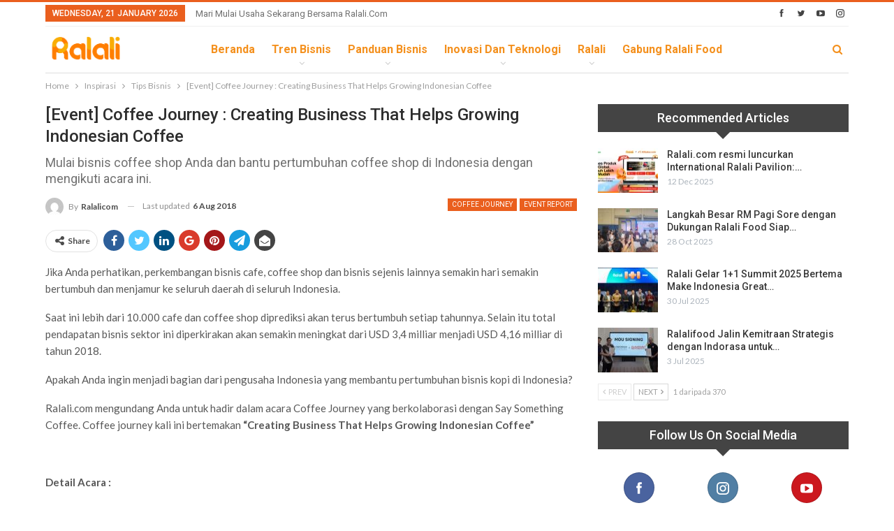

--- FILE ---
content_type: text/html; charset=UTF-8
request_url: https://news.ralali.com/event-coffee-journey-creating-business-helps-growing-indonesian-coffee/
body_size: 20722
content:
	<!DOCTYPE html>
		<!--[if IE 8]>
	<html class="ie ie8" lang="en-US"> <![endif]-->
	<!--[if IE 9]>
	<html class="ie ie9" lang="en-US"> <![endif]-->
	<!--[if gt IE 9]><!-->
<html lang="en-US"> <!--<![endif]-->
	<head>
		<!-- Google Tag Manager -->
<script>(function(w,d,s,l,i){w[l]=w[l]||[];w[l].push({'gtm.start':
new Date().getTime(),event:'gtm.js'});var f=d.getElementsByTagName(s)[0],
j=d.createElement(s),dl=l!='dataLayer'?'&l='+l:'';j.async=true;j.src=
'https://www.googletagmanager.com/gtm.js?id='+i+dl;f.parentNode.insertBefore(j,f);
})(window,document,'script','dataLayer','GTM-5V96BQQ');</script>
<!-- End Google Tag Manager -->		<meta charset="UTF-8">
		<meta http-equiv="X-UA-Compatible" content="IE=edge">
		<meta name="viewport" content="width=device-width, initial-scale=1.0">
		<link rel="pingback" href="https://news.ralali.com/xmlrpc.php"/>

		<meta name='robots' content='index, follow, max-image-preview:large, max-snippet:-1, max-video-preview:-1' />

<!-- Google Tag Manager for WordPress by gtm4wp.com -->
<script data-cfasync="false" data-pagespeed-no-defer>
	var gtm4wp_datalayer_name = "dataLayer";
	var dataLayer = dataLayer || [];
</script>
<!-- End Google Tag Manager for WordPress by gtm4wp.com -->
	<!-- This site is optimized with the Yoast SEO plugin v24.4 - https://yoast.com/wordpress/plugins/seo/ -->
	<title>[Event] Coffee Journey : Creating Business That Helps Growing Indonesian Coffee</title>
	<link rel="canonical" href="https://news.ralali.com/event-coffee-journey-creating-business-helps-growing-indonesian-coffee/" />
	<meta property="og:locale" content="en_US" />
	<meta property="og:type" content="article" />
	<meta property="og:title" content="[Event] Coffee Journey : Creating Business That Helps Growing Indonesian Coffee" />
	<meta property="og:description" content="Jika Anda perhatikan, perkembangan bisnis cafe, coffee shop dan bisnis sejenis lainnya semakin hari semakin bertumbuh dan menjamur ke seluruh daerah di seluruh Indonesia. Saat ini lebih dari 10.000 cafe dan coffee shop diprediksi akan terus bertumbuh setiap tahunnya. Selain itu total pendapatan bisnis sektor ini diperkirakan akan semakin meningkat dari USD 3,4 milliar menjadi [&hellip;]" />
	<meta property="og:url" content="https://news.ralali.com/event-coffee-journey-creating-business-helps-growing-indonesian-coffee/" />
	<meta property="og:site_name" content="Ralali.com" />
	<meta property="article:publisher" content="https://www.facebook.com/ralalicom" />
	<meta property="article:published_time" content="2018-04-15T07:54:44+00:00" />
	<meta property="article:modified_time" content="2018-08-06T09:57:34+00:00" />
	<meta property="og:image" content="https://news.ralali.com/wp-content/uploads/2018/04/FB-Event-1.jpg" />
	<meta property="og:image:width" content="1200" />
	<meta property="og:image:height" content="628" />
	<meta property="og:image:type" content="image/jpeg" />
	<meta name="author" content="Ralalicom" />
	<meta name="twitter:card" content="summary_large_image" />
	<meta name="twitter:creator" content="@RalaliCom" />
	<meta name="twitter:site" content="@RalaliCom" />
	<meta name="twitter:label1" content="Written by" />
	<meta name="twitter:data1" content="Ralalicom" />
	<meta name="twitter:label2" content="Est. reading time" />
	<meta name="twitter:data2" content="2 minutes" />
	<script type="application/ld+json" class="yoast-schema-graph">{"@context":"https://schema.org","@graph":[{"@type":"Article","@id":"https://news.ralali.com/event-coffee-journey-creating-business-helps-growing-indonesian-coffee/#article","isPartOf":{"@id":"https://news.ralali.com/event-coffee-journey-creating-business-helps-growing-indonesian-coffee/"},"author":{"name":"Ralalicom","@id":"https://news.ralali.com/#/schema/person/ea67c8705b01bb5774e0ddc2f2dd2037"},"headline":"[Event] Coffee Journey : Creating Business That Helps Growing Indonesian Coffee","datePublished":"2018-04-15T07:54:44+00:00","dateModified":"2018-08-06T09:57:34+00:00","mainEntityOfPage":{"@id":"https://news.ralali.com/event-coffee-journey-creating-business-helps-growing-indonesian-coffee/"},"wordCount":360,"commentCount":19,"publisher":{"@id":"https://news.ralali.com/#organization"},"image":{"@id":"https://news.ralali.com/event-coffee-journey-creating-business-helps-growing-indonesian-coffee/#primaryimage"},"thumbnailUrl":"https://news.ralali.com/wp-content/uploads/2018/04/FB-Event-1.jpg","keywords":["Coffee Journey","Event"],"articleSection":["Coffee Journey","Event Report"],"inLanguage":"en-US"},{"@type":"WebPage","@id":"https://news.ralali.com/event-coffee-journey-creating-business-helps-growing-indonesian-coffee/","url":"https://news.ralali.com/event-coffee-journey-creating-business-helps-growing-indonesian-coffee/","name":"[Event] Coffee Journey : Creating Business That Helps Growing Indonesian Coffee","isPartOf":{"@id":"https://news.ralali.com/#website"},"primaryImageOfPage":{"@id":"https://news.ralali.com/event-coffee-journey-creating-business-helps-growing-indonesian-coffee/#primaryimage"},"image":{"@id":"https://news.ralali.com/event-coffee-journey-creating-business-helps-growing-indonesian-coffee/#primaryimage"},"thumbnailUrl":"https://news.ralali.com/wp-content/uploads/2018/04/FB-Event-1.jpg","datePublished":"2018-04-15T07:54:44+00:00","dateModified":"2018-08-06T09:57:34+00:00","breadcrumb":{"@id":"https://news.ralali.com/event-coffee-journey-creating-business-helps-growing-indonesian-coffee/#breadcrumb"},"inLanguage":"en-US","potentialAction":[{"@type":"ReadAction","target":["https://news.ralali.com/event-coffee-journey-creating-business-helps-growing-indonesian-coffee/"]}]},{"@type":"ImageObject","inLanguage":"en-US","@id":"https://news.ralali.com/event-coffee-journey-creating-business-helps-growing-indonesian-coffee/#primaryimage","url":"https://news.ralali.com/wp-content/uploads/2018/04/FB-Event-1.jpg","contentUrl":"https://news.ralali.com/wp-content/uploads/2018/04/FB-Event-1.jpg","width":1200,"height":628,"caption":"Event Coffee Journey Ralali.com"},{"@type":"BreadcrumbList","@id":"https://news.ralali.com/event-coffee-journey-creating-business-helps-growing-indonesian-coffee/#breadcrumb","itemListElement":[{"@type":"ListItem","position":1,"name":"Home","item":"https://news.ralali.com/"},{"@type":"ListItem","position":2,"name":"[Event] Coffee Journey : Creating Business That Helps Growing Indonesian Coffee"}]},{"@type":"WebSite","@id":"https://news.ralali.com/#website","url":"https://news.ralali.com/","name":"Ralali.com","description":"Memulai Bisnis Bersama Ralali.com","publisher":{"@id":"https://news.ralali.com/#organization"},"potentialAction":[{"@type":"SearchAction","target":{"@type":"EntryPoint","urlTemplate":"https://news.ralali.com/?s={search_term_string}"},"query-input":{"@type":"PropertyValueSpecification","valueRequired":true,"valueName":"search_term_string"}}],"inLanguage":"en-US"},{"@type":"Organization","@id":"https://news.ralali.com/#organization","name":"Ralali","alternateName":"Ralali.com","url":"https://news.ralali.com/","logo":{"@type":"ImageObject","inLanguage":"en-US","@id":"https://news.ralali.com/#/schema/logo/image/","url":"https://news.ralali.com/wp-content/uploads/2023/08/cropped-logo-icon-Large.jpeg","contentUrl":"https://news.ralali.com/wp-content/uploads/2023/08/cropped-logo-icon-Large.jpeg","width":512,"height":512,"caption":"Ralali"},"image":{"@id":"https://news.ralali.com/#/schema/logo/image/"},"sameAs":["https://www.facebook.com/ralalicom","https://x.com/RalaliCom","https://www.instagram.com/ralalicom","https://www.linkedin.com/company/ralali-com","https://www.youtube.com/channel/UCA7tGuG-avOIEzcL97ybZqQ"]},{"@type":"Person","@id":"https://news.ralali.com/#/schema/person/ea67c8705b01bb5774e0ddc2f2dd2037","name":"Ralalicom","image":{"@type":"ImageObject","inLanguage":"en-US","@id":"https://news.ralali.com/#/schema/person/image/","url":"https://secure.gravatar.com/avatar/d76c4bcb4479b118a415b2d29f2526a0?s=96&d=mm&r=g","contentUrl":"https://secure.gravatar.com/avatar/d76c4bcb4479b118a415b2d29f2526a0?s=96&d=mm&r=g","caption":"Ralalicom"},"description":"Industrial News: Berita Industri, review produk, Tips and Trick dan Rekomendasi","url":"https://news.ralali.com/author/ralali/"}]}</script>
	<!-- / Yoast SEO plugin. -->


<link rel='stylesheet' id='wp-block-library-css' href='https://news.ralali.com/wp-includes/css/dist/block-library/style.min.css' type='text/css' media='all' />
<style id='classic-theme-styles-inline-css' type='text/css'>
/*! This file is auto-generated */
.wp-block-button__link{color:#fff;background-color:#32373c;border-radius:9999px;box-shadow:none;text-decoration:none;padding:calc(.667em + 2px) calc(1.333em + 2px);font-size:1.125em}.wp-block-file__button{background:#32373c;color:#fff;text-decoration:none}
</style>
<style id='global-styles-inline-css' type='text/css'>
body{--wp--preset--color--black: #000000;--wp--preset--color--cyan-bluish-gray: #abb8c3;--wp--preset--color--white: #ffffff;--wp--preset--color--pale-pink: #f78da7;--wp--preset--color--vivid-red: #cf2e2e;--wp--preset--color--luminous-vivid-orange: #ff6900;--wp--preset--color--luminous-vivid-amber: #fcb900;--wp--preset--color--light-green-cyan: #7bdcb5;--wp--preset--color--vivid-green-cyan: #00d084;--wp--preset--color--pale-cyan-blue: #8ed1fc;--wp--preset--color--vivid-cyan-blue: #0693e3;--wp--preset--color--vivid-purple: #9b51e0;--wp--preset--gradient--vivid-cyan-blue-to-vivid-purple: linear-gradient(135deg,rgba(6,147,227,1) 0%,rgb(155,81,224) 100%);--wp--preset--gradient--light-green-cyan-to-vivid-green-cyan: linear-gradient(135deg,rgb(122,220,180) 0%,rgb(0,208,130) 100%);--wp--preset--gradient--luminous-vivid-amber-to-luminous-vivid-orange: linear-gradient(135deg,rgba(252,185,0,1) 0%,rgba(255,105,0,1) 100%);--wp--preset--gradient--luminous-vivid-orange-to-vivid-red: linear-gradient(135deg,rgba(255,105,0,1) 0%,rgb(207,46,46) 100%);--wp--preset--gradient--very-light-gray-to-cyan-bluish-gray: linear-gradient(135deg,rgb(238,238,238) 0%,rgb(169,184,195) 100%);--wp--preset--gradient--cool-to-warm-spectrum: linear-gradient(135deg,rgb(74,234,220) 0%,rgb(151,120,209) 20%,rgb(207,42,186) 40%,rgb(238,44,130) 60%,rgb(251,105,98) 80%,rgb(254,248,76) 100%);--wp--preset--gradient--blush-light-purple: linear-gradient(135deg,rgb(255,206,236) 0%,rgb(152,150,240) 100%);--wp--preset--gradient--blush-bordeaux: linear-gradient(135deg,rgb(254,205,165) 0%,rgb(254,45,45) 50%,rgb(107,0,62) 100%);--wp--preset--gradient--luminous-dusk: linear-gradient(135deg,rgb(255,203,112) 0%,rgb(199,81,192) 50%,rgb(65,88,208) 100%);--wp--preset--gradient--pale-ocean: linear-gradient(135deg,rgb(255,245,203) 0%,rgb(182,227,212) 50%,rgb(51,167,181) 100%);--wp--preset--gradient--electric-grass: linear-gradient(135deg,rgb(202,248,128) 0%,rgb(113,206,126) 100%);--wp--preset--gradient--midnight: linear-gradient(135deg,rgb(2,3,129) 0%,rgb(40,116,252) 100%);--wp--preset--font-size--small: 13px;--wp--preset--font-size--medium: 20px;--wp--preset--font-size--large: 36px;--wp--preset--font-size--x-large: 42px;--wp--preset--spacing--20: 0.44rem;--wp--preset--spacing--30: 0.67rem;--wp--preset--spacing--40: 1rem;--wp--preset--spacing--50: 1.5rem;--wp--preset--spacing--60: 2.25rem;--wp--preset--spacing--70: 3.38rem;--wp--preset--spacing--80: 5.06rem;--wp--preset--shadow--natural: 6px 6px 9px rgba(0, 0, 0, 0.2);--wp--preset--shadow--deep: 12px 12px 50px rgba(0, 0, 0, 0.4);--wp--preset--shadow--sharp: 6px 6px 0px rgba(0, 0, 0, 0.2);--wp--preset--shadow--outlined: 6px 6px 0px -3px rgba(255, 255, 255, 1), 6px 6px rgba(0, 0, 0, 1);--wp--preset--shadow--crisp: 6px 6px 0px rgba(0, 0, 0, 1);}:where(.is-layout-flex){gap: 0.5em;}:where(.is-layout-grid){gap: 0.5em;}body .is-layout-flex{display: flex;}body .is-layout-flex{flex-wrap: wrap;align-items: center;}body .is-layout-flex > *{margin: 0;}body .is-layout-grid{display: grid;}body .is-layout-grid > *{margin: 0;}:where(.wp-block-columns.is-layout-flex){gap: 2em;}:where(.wp-block-columns.is-layout-grid){gap: 2em;}:where(.wp-block-post-template.is-layout-flex){gap: 1.25em;}:where(.wp-block-post-template.is-layout-grid){gap: 1.25em;}.has-black-color{color: var(--wp--preset--color--black) !important;}.has-cyan-bluish-gray-color{color: var(--wp--preset--color--cyan-bluish-gray) !important;}.has-white-color{color: var(--wp--preset--color--white) !important;}.has-pale-pink-color{color: var(--wp--preset--color--pale-pink) !important;}.has-vivid-red-color{color: var(--wp--preset--color--vivid-red) !important;}.has-luminous-vivid-orange-color{color: var(--wp--preset--color--luminous-vivid-orange) !important;}.has-luminous-vivid-amber-color{color: var(--wp--preset--color--luminous-vivid-amber) !important;}.has-light-green-cyan-color{color: var(--wp--preset--color--light-green-cyan) !important;}.has-vivid-green-cyan-color{color: var(--wp--preset--color--vivid-green-cyan) !important;}.has-pale-cyan-blue-color{color: var(--wp--preset--color--pale-cyan-blue) !important;}.has-vivid-cyan-blue-color{color: var(--wp--preset--color--vivid-cyan-blue) !important;}.has-vivid-purple-color{color: var(--wp--preset--color--vivid-purple) !important;}.has-black-background-color{background-color: var(--wp--preset--color--black) !important;}.has-cyan-bluish-gray-background-color{background-color: var(--wp--preset--color--cyan-bluish-gray) !important;}.has-white-background-color{background-color: var(--wp--preset--color--white) !important;}.has-pale-pink-background-color{background-color: var(--wp--preset--color--pale-pink) !important;}.has-vivid-red-background-color{background-color: var(--wp--preset--color--vivid-red) !important;}.has-luminous-vivid-orange-background-color{background-color: var(--wp--preset--color--luminous-vivid-orange) !important;}.has-luminous-vivid-amber-background-color{background-color: var(--wp--preset--color--luminous-vivid-amber) !important;}.has-light-green-cyan-background-color{background-color: var(--wp--preset--color--light-green-cyan) !important;}.has-vivid-green-cyan-background-color{background-color: var(--wp--preset--color--vivid-green-cyan) !important;}.has-pale-cyan-blue-background-color{background-color: var(--wp--preset--color--pale-cyan-blue) !important;}.has-vivid-cyan-blue-background-color{background-color: var(--wp--preset--color--vivid-cyan-blue) !important;}.has-vivid-purple-background-color{background-color: var(--wp--preset--color--vivid-purple) !important;}.has-black-border-color{border-color: var(--wp--preset--color--black) !important;}.has-cyan-bluish-gray-border-color{border-color: var(--wp--preset--color--cyan-bluish-gray) !important;}.has-white-border-color{border-color: var(--wp--preset--color--white) !important;}.has-pale-pink-border-color{border-color: var(--wp--preset--color--pale-pink) !important;}.has-vivid-red-border-color{border-color: var(--wp--preset--color--vivid-red) !important;}.has-luminous-vivid-orange-border-color{border-color: var(--wp--preset--color--luminous-vivid-orange) !important;}.has-luminous-vivid-amber-border-color{border-color: var(--wp--preset--color--luminous-vivid-amber) !important;}.has-light-green-cyan-border-color{border-color: var(--wp--preset--color--light-green-cyan) !important;}.has-vivid-green-cyan-border-color{border-color: var(--wp--preset--color--vivid-green-cyan) !important;}.has-pale-cyan-blue-border-color{border-color: var(--wp--preset--color--pale-cyan-blue) !important;}.has-vivid-cyan-blue-border-color{border-color: var(--wp--preset--color--vivid-cyan-blue) !important;}.has-vivid-purple-border-color{border-color: var(--wp--preset--color--vivid-purple) !important;}.has-vivid-cyan-blue-to-vivid-purple-gradient-background{background: var(--wp--preset--gradient--vivid-cyan-blue-to-vivid-purple) !important;}.has-light-green-cyan-to-vivid-green-cyan-gradient-background{background: var(--wp--preset--gradient--light-green-cyan-to-vivid-green-cyan) !important;}.has-luminous-vivid-amber-to-luminous-vivid-orange-gradient-background{background: var(--wp--preset--gradient--luminous-vivid-amber-to-luminous-vivid-orange) !important;}.has-luminous-vivid-orange-to-vivid-red-gradient-background{background: var(--wp--preset--gradient--luminous-vivid-orange-to-vivid-red) !important;}.has-very-light-gray-to-cyan-bluish-gray-gradient-background{background: var(--wp--preset--gradient--very-light-gray-to-cyan-bluish-gray) !important;}.has-cool-to-warm-spectrum-gradient-background{background: var(--wp--preset--gradient--cool-to-warm-spectrum) !important;}.has-blush-light-purple-gradient-background{background: var(--wp--preset--gradient--blush-light-purple) !important;}.has-blush-bordeaux-gradient-background{background: var(--wp--preset--gradient--blush-bordeaux) !important;}.has-luminous-dusk-gradient-background{background: var(--wp--preset--gradient--luminous-dusk) !important;}.has-pale-ocean-gradient-background{background: var(--wp--preset--gradient--pale-ocean) !important;}.has-electric-grass-gradient-background{background: var(--wp--preset--gradient--electric-grass) !important;}.has-midnight-gradient-background{background: var(--wp--preset--gradient--midnight) !important;}.has-small-font-size{font-size: var(--wp--preset--font-size--small) !important;}.has-medium-font-size{font-size: var(--wp--preset--font-size--medium) !important;}.has-large-font-size{font-size: var(--wp--preset--font-size--large) !important;}.has-x-large-font-size{font-size: var(--wp--preset--font-size--x-large) !important;}
.wp-block-navigation a:where(:not(.wp-element-button)){color: inherit;}
:where(.wp-block-post-template.is-layout-flex){gap: 1.25em;}:where(.wp-block-post-template.is-layout-grid){gap: 1.25em;}
:where(.wp-block-columns.is-layout-flex){gap: 2em;}:where(.wp-block-columns.is-layout-grid){gap: 2em;}
.wp-block-pullquote{font-size: 1.5em;line-height: 1.6;}
</style>
<link rel='stylesheet' id='contact-form-7-css' href='https://news.ralali.com/wp-content/plugins/contact-form-7/includes/css/styles.css' type='text/css' media='all' />
<link rel='stylesheet' id='ez-toc-css' href='https://news.ralali.com/wp-content/plugins/easy-table-of-contents/assets/css/screen.min.css' type='text/css' media='all' />
<style id='ez-toc-inline-css' type='text/css'>
div#ez-toc-container .ez-toc-title {font-size: 120%;}div#ez-toc-container .ez-toc-title {font-weight: 500;}div#ez-toc-container ul li , div#ez-toc-container ul li a {font-size: 95%;}div#ez-toc-container ul li , div#ez-toc-container ul li a {font-weight: 500;}div#ez-toc-container nav ul ul li {font-size: 90%;}div#ez-toc-container {background: #fff;border: 1px solid #dddddd;}div#ez-toc-container p.ez-toc-title , #ez-toc-container .ez_toc_custom_title_icon , #ez-toc-container .ez_toc_custom_toc_icon {color: #000000;}div#ez-toc-container ul.ez-toc-list a {color: #4599d1;}div#ez-toc-container ul.ez-toc-list a:hover {color: #3b78d3;}div#ez-toc-container ul.ez-toc-list a:visited {color: #48b9db;}
.ez-toc-container-direction {direction: ltr;}.ez-toc-counter ul{counter-reset: item ;}.ez-toc-counter nav ul li a::before {content: counters(item, '.', decimal) '. ';display: inline-block;counter-increment: item;flex-grow: 0;flex-shrink: 0;margin-right: .2em; float: left; }.ez-toc-widget-direction {direction: ltr;}.ez-toc-widget-container ul{counter-reset: item ;}.ez-toc-widget-container nav ul li a::before {content: counters(item, '.', decimal) '. ';display: inline-block;counter-increment: item;flex-grow: 0;flex-shrink: 0;margin-right: .2em; float: left; }
</style>
<style id='akismet-widget-style-inline-css' type='text/css'>

			.a-stats {
				--akismet-color-mid-green: #357b49;
				--akismet-color-white: #fff;
				--akismet-color-light-grey: #f6f7f7;

				max-width: 350px;
				width: auto;
			}

			.a-stats * {
				all: unset;
				box-sizing: border-box;
			}

			.a-stats strong {
				font-weight: 600;
			}

			.a-stats a.a-stats__link,
			.a-stats a.a-stats__link:visited,
			.a-stats a.a-stats__link:active {
				background: var(--akismet-color-mid-green);
				border: none;
				box-shadow: none;
				border-radius: 8px;
				color: var(--akismet-color-white);
				cursor: pointer;
				display: block;
				font-family: -apple-system, BlinkMacSystemFont, 'Segoe UI', 'Roboto', 'Oxygen-Sans', 'Ubuntu', 'Cantarell', 'Helvetica Neue', sans-serif;
				font-weight: 500;
				padding: 12px;
				text-align: center;
				text-decoration: none;
				transition: all 0.2s ease;
			}

			/* Extra specificity to deal with TwentyTwentyOne focus style */
			.widget .a-stats a.a-stats__link:focus {
				background: var(--akismet-color-mid-green);
				color: var(--akismet-color-white);
				text-decoration: none;
			}

			.a-stats a.a-stats__link:hover {
				filter: brightness(110%);
				box-shadow: 0 4px 12px rgba(0, 0, 0, 0.06), 0 0 2px rgba(0, 0, 0, 0.16);
			}

			.a-stats .count {
				color: var(--akismet-color-white);
				display: block;
				font-size: 1.5em;
				line-height: 1.4;
				padding: 0 13px;
				white-space: nowrap;
			}
		
</style>
<link rel='stylesheet' id='better-framework-main-fonts-css' href='https://fonts.googleapis.com/css?family=Lato:400,700%7CRoboto:400,500,700,400italic&#038;display=swap' type='text/css' media='all' />
<script type="text/javascript" src="https://news.ralali.com/wp-includes/js/jquery/jquery.min.js" id="jquery-core-js"></script>
<script type="text/javascript" src="https://news.ralali.com/wp-includes/js/jquery/jquery-migrate.min.js" id="jquery-migrate-js"></script>
<script type="text/javascript" src="https://news.ralali.com/wp-content/plugins/revslider/public/assets/js/rbtools.min.js" async id="tp-tools-js"></script>
<script type="text/javascript" src="https://news.ralali.com/wp-content/plugins/revslider/public/assets/js/rs6.min.js" async id="revmin-js"></script>
<script type="text/javascript" src="https://news.ralali.com/wp-content/plugins/wp-hide-post/public/js/wp-hide-post-public.js" id="wp-hide-post-js"></script>
<!--[if lt IE 9]>
<script type="text/javascript" src="https://news.ralali.com/wp-content/plugins/better-adsmanager/includes/libs/better-framework/assets/js/html5shiv.min.js" id="bf-html5shiv-js"></script>
<![endif]-->
<!--[if lt IE 9]>
<script type="text/javascript" src="https://news.ralali.com/wp-content/plugins/better-adsmanager/includes/libs/better-framework/assets/js/respond.min.js" id="bf-respond-js"></script>
<![endif]-->
<link rel="https://api.w.org/" href="https://news.ralali.com/wp-json/" /><link rel="alternate" type="application/json" href="https://news.ralali.com/wp-json/wp/v2/posts/9660" /><link rel="EditURI" type="application/rsd+xml" title="RSD" href="https://news.ralali.com/xmlrpc.php?rsd" />
<link rel='shortlink' href='https://news.ralali.com/?p=9660' />
<link rel="alternate" type="application/json+oembed" href="https://news.ralali.com/wp-json/oembed/1.0/embed?url=https%3A%2F%2Fnews.ralali.com%2Fevent-coffee-journey-creating-business-helps-growing-indonesian-coffee%2F" />
<link rel="alternate" type="text/xml+oembed" href="https://news.ralali.com/wp-json/oembed/1.0/embed?url=https%3A%2F%2Fnews.ralali.com%2Fevent-coffee-journey-creating-business-helps-growing-indonesian-coffee%2F&#038;format=xml" />

<!-- Google Tag Manager for WordPress by gtm4wp.com -->
<!-- GTM Container placement set to footer -->
<script data-cfasync="false" data-pagespeed-no-defer>
	var dataLayer_content = {"pagePostType":"post","pagePostType2":"single-post","pageCategory":["coffee-journey","event"],"pageAttributes":["coffee-journey","event"],"pagePostAuthor":"Ralalicom"};
	dataLayer.push( dataLayer_content );
</script>
<script data-cfasync="false" data-pagespeed-no-defer>
(function(w,d,s,l,i){w[l]=w[l]||[];w[l].push({'gtm.start':
new Date().getTime(),event:'gtm.js'});var f=d.getElementsByTagName(s)[0],
j=d.createElement(s),dl=l!='dataLayer'?'&l='+l:'';j.async=true;j.src=
'//www.googletagmanager.com/gtm.js?id='+i+dl;f.parentNode.insertBefore(j,f);
})(window,document,'script','dataLayer','GTM-KWZ73S');
</script>
<script data-cfasync="false" data-pagespeed-no-defer>
(function(w,d,s,l,i){w[l]=w[l]||[];w[l].push({'gtm.start':
new Date().getTime(),event:'gtm.js'});var f=d.getElementsByTagName(s)[0],
j=d.createElement(s),dl=l!='dataLayer'?'&l='+l:'';j.async=true;j.src=
'//www.googletagmanager.com/gtm.js?id='+i+dl;f.parentNode.insertBefore(j,f);
})(window,document,'script','dataLayer','GTM-NR5L88D');
</script>
<!-- End Google Tag Manager for WordPress by gtm4wp.com --><script async custom-element="amp-ad" src="https://cdn.ampproject.org/v0/amp-ad-0.1.js"></script>
<script async custom-element="amp-sticky-ad" src="https://cdn.ampproject.org/v0/amp-sticky-ad-1.0.js"></script>
<script async custom-element="amp-fx-flying-carpet" src="https://cdn.ampproject.org/v0/amp-fx-flying-carpet-0.1.js"></script><meta name="msvalidate.01" content="C4BF706090384BCBC43F28FF8B505430" />
<script src="https://mailtrgt.com/mailtarget.min.js"></script>
 
<!-- Start GPT Tag -->
<script async src='https://securepubads.g.doubleclick.net/tag/js/gpt.js'></script>
<script>
  window.googletag = window.googletag || {cmd: []};
  googletag.cmd.push(function() {
    googletag.defineSlot('/160553881/Ralali/Billboard', [[970,250],[970,90],[728,90]], 'div-gpt-ad-billboard')
             .addService(googletag.pubads());
    googletag.defineSlot('/160553881/Ralali/Multibanner1', [[728,90],[336,280],[300,250]], 'div-gpt-ad-multibanner1')
             .addService(googletag.pubads());
    googletag.defineSlot('/160553881/Ralali/Multibanner2', [[728,90],[336,280],[300,250]], 'div-gpt-ad-multibanner2')
             .addService(googletag.pubads());
    googletag.defineSlot('/160553881/Ralali/Rectangle1', [[300,600],[300,250]], 'div-gpt-ad-rectangle1')
             .addService(googletag.pubads());
    googletag.defineSlot('/160553881/Ralali/Sticky', [[728,90]], 'div-gpt-ad-sticky')
             .addService(googletag.pubads());

    googletag.pubads().enableSingleRequest();
    googletag.pubads().collapseEmptyDivs();
    googletag.pubads().setCentering(true);
    googletag.enableServices();
  });
</script>
<!-- End GPT Tag -->

<!-- Google Tag Manager -->
<script>(function(w,d,s,l,i){w[l]=w[l]||[];w[l].push({'gtm.start':
new Date().getTime(),event:'gtm.js'});var f=d.getElementsByTagName(s)[0],
j=d.createElement(s),dl=l!='dataLayer'?'&l='+l:'';j.async=true;j.src=
'https://www.googletagmanager.com/gtm.js?id='+i+dl;f.parentNode.insertBefore(j,f);
})(window,document,'script','dataLayer','GTM-5V96BQQ');</script>
<!-- End Google Tag Manager -->

<!-- Tambahan Javascript untuk close sticky -->
<script type="text/javascript">
	function closeAds(){
		document.getElementById("footer_sticky").style.display = "none";
	}
</script>
<!-- End -->

<!-- Tambahan Style untuk sticky -->
<style type="text/css">
	.footer_sticky{
		margin:0 auto;
		position:fixed;
		bottom:0px;
		width:100%;
		background: none;
		text-align:center;
		height: auto;
		z-index: 9999;
	}
	.footer_sticky_inside{
		margin: 0 auto;
		position: relative;
		width: 728px;
		background: none;
		height: 90px;
		z-index: 9999;
	}
	.close_button{
		color: white;
		cursor:pointer; 
		position: absolute; 
		background: #2943EB; 
		font-size: 10pt;
		padding: 3px 6px 3px 6px;
		bottom: 90px;
		right: 0;
		z-index: 9999;
	}
</style>
<!-- END -->
			<link rel="shortcut icon" href="https://news.ralali.com/wp-content/uploads/2018/09/pavicon.png">			<link rel="apple-touch-icon" href="https://news.ralali.com/wp-content/uploads/2018/09/pavicon57-57.png"><meta name="generator" content="Powered by WPBakery Page Builder - drag and drop page builder for WordPress."/>
<script type="application/ld+json">{
    "@context": "http://schema.org/",
    "@type": "Organization",
    "@id": "#organization",
    "logo": {
        "@type": "ImageObject",
        "url": "https://news.ralali.com/wp-content/uploads/2024/05/ralali.png"
    },
    "url": "https://news.ralali.com/",
    "name": "Ralali.com",
    "description": "Memulai Bisnis Bersama Ralali.com"
}</script>
<script type="application/ld+json">{
    "@context": "http://schema.org/",
    "@type": "WebSite",
    "name": "Ralali.com",
    "alternateName": "Memulai Bisnis Bersama Ralali.com",
    "url": "https://news.ralali.com/"
}</script>
<script type="application/ld+json">{
    "@context": "http://schema.org/",
    "@type": "BlogPosting",
    "headline": "[Event] Coffee Journey : Creating Business That Helps Growing Indonesian Coffee",
    "description": "Jika Anda perhatikan, perkembangan bisnis cafe, coffee shop dan bisnis sejenis lainnya semakin hari semakin bertumbuh dan menjamur ke seluruh daerah di seluruh Indonesia.Saat ini lebih dari 10.000 cafe dan coffee shop diprediksi akan terus bertumbuh ",
    "datePublished": "2018-04-15",
    "dateModified": "2018-08-06",
    "author": {
        "@type": "Person",
        "@id": "#person-Ralalicom",
        "name": "Ralalicom"
    },
    "image": "https://news.ralali.com/wp-content/uploads/2018/04/FB-Event-1.jpg",
    "publisher": {
        "@id": "#organization"
    },
    "mainEntityOfPage": "https://news.ralali.com/event-coffee-journey-creating-business-helps-growing-indonesian-coffee/"
}</script>
<link rel='stylesheet' id='bs-icons' href='https://news.ralali.com/wp-content/plugins/better-adsmanager/includes/libs/better-framework/assets/css/bs-icons.css' type='text/css' media='all' />
<link rel='stylesheet' id='better-social-counter' href='https://news.ralali.com/wp-content/plugins/better-social-counter/css/style.min.css' type='text/css' media='all' />
<link rel='stylesheet' id='bf-slick' href='https://news.ralali.com/wp-content/plugins/better-adsmanager/includes/libs/better-framework/assets/css/slick.min.css' type='text/css' media='all' />
<link rel='stylesheet' id='fontawesome' href='https://news.ralali.com/wp-content/plugins/better-adsmanager/includes/libs/better-framework/assets/css/font-awesome.min.css' type='text/css' media='all' />
<link rel='stylesheet' id='br-numbers' href='https://fonts.googleapis.com/css?family=Oswald&text=0123456789./\%' type='text/css' media='all' />
<link rel='stylesheet' id='better-reviews' href='https://news.ralali.com/wp-content/plugins/better-reviews/css/better-reviews.min.css' type='text/css' media='all' />
<link rel='stylesheet' id='smart-lists-pack-pro' href='https://news.ralali.com/wp-content/plugins/smart-lists-pack-pro/css/smart-lists-pack.min.css' type='text/css' media='all' />
<link rel='stylesheet' id='pretty-photo' href='https://news.ralali.com/wp-content/plugins/better-adsmanager/includes/libs/better-framework/assets/css/pretty-photo.min.css' type='text/css' media='all' />
<link rel='stylesheet' id='theme-libs' href='https://news.ralali.com/wp-content/themes/publisher/css/theme-libs.min.css' type='text/css' media='all' />
<link rel='stylesheet' id='publisher' href='https://news.ralali.com/wp-content/themes/publisher/style-7.6.2.min.css' type='text/css' media='all' />
<link rel='stylesheet' id='7.6.2-1767625681' href='https://news.ralali.com/wp-content/bs-booster-cache/611c07dba005e229efe43dab90c0609f.css' type='text/css' media='all' />
<meta name="generator" content="Powered by Slider Revolution 6.5.5 - responsive, Mobile-Friendly Slider Plugin for WordPress with comfortable drag and drop interface." />
<link rel="icon" href="https://news.ralali.com/wp-content/uploads/2020/06/cropped-ralali_icon-32x32.png" sizes="32x32" />
<link rel="icon" href="https://news.ralali.com/wp-content/uploads/2020/06/cropped-ralali_icon-192x192.png" sizes="192x192" />
<link rel="apple-touch-icon" href="https://news.ralali.com/wp-content/uploads/2020/06/cropped-ralali_icon-180x180.png" />
<meta name="msapplication-TileImage" content="https://news.ralali.com/wp-content/uploads/2020/06/cropped-ralali_icon-270x270.png" />
<script type="text/javascript">function setREVStartSize(e){
			//window.requestAnimationFrame(function() {				 
				window.RSIW = window.RSIW===undefined ? window.innerWidth : window.RSIW;	
				window.RSIH = window.RSIH===undefined ? window.innerHeight : window.RSIH;	
				try {								
					var pw = document.getElementById(e.c).parentNode.offsetWidth,
						newh;
					pw = pw===0 || isNaN(pw) ? window.RSIW : pw;
					e.tabw = e.tabw===undefined ? 0 : parseInt(e.tabw);
					e.thumbw = e.thumbw===undefined ? 0 : parseInt(e.thumbw);
					e.tabh = e.tabh===undefined ? 0 : parseInt(e.tabh);
					e.thumbh = e.thumbh===undefined ? 0 : parseInt(e.thumbh);
					e.tabhide = e.tabhide===undefined ? 0 : parseInt(e.tabhide);
					e.thumbhide = e.thumbhide===undefined ? 0 : parseInt(e.thumbhide);
					e.mh = e.mh===undefined || e.mh=="" || e.mh==="auto" ? 0 : parseInt(e.mh,0);		
					if(e.layout==="fullscreen" || e.l==="fullscreen") 						
						newh = Math.max(e.mh,window.RSIH);					
					else{					
						e.gw = Array.isArray(e.gw) ? e.gw : [e.gw];
						for (var i in e.rl) if (e.gw[i]===undefined || e.gw[i]===0) e.gw[i] = e.gw[i-1];					
						e.gh = e.el===undefined || e.el==="" || (Array.isArray(e.el) && e.el.length==0)? e.gh : e.el;
						e.gh = Array.isArray(e.gh) ? e.gh : [e.gh];
						for (var i in e.rl) if (e.gh[i]===undefined || e.gh[i]===0) e.gh[i] = e.gh[i-1];
											
						var nl = new Array(e.rl.length),
							ix = 0,						
							sl;					
						e.tabw = e.tabhide>=pw ? 0 : e.tabw;
						e.thumbw = e.thumbhide>=pw ? 0 : e.thumbw;
						e.tabh = e.tabhide>=pw ? 0 : e.tabh;
						e.thumbh = e.thumbhide>=pw ? 0 : e.thumbh;					
						for (var i in e.rl) nl[i] = e.rl[i]<window.RSIW ? 0 : e.rl[i];
						sl = nl[0];									
						for (var i in nl) if (sl>nl[i] && nl[i]>0) { sl = nl[i]; ix=i;}															
						var m = pw>(e.gw[ix]+e.tabw+e.thumbw) ? 1 : (pw-(e.tabw+e.thumbw)) / (e.gw[ix]);					
						newh =  (e.gh[ix] * m) + (e.tabh + e.thumbh);
					}
					var el = document.getElementById(e.c);
					if (el!==null && el) el.style.height = newh+"px";					
					el = document.getElementById(e.c+"_wrapper");
					if (el!==null && el) {
						el.style.height = newh+"px";
						el.style.display = "block";
					}
				} catch(e){
					console.log("Failure at Presize of Slider:" + e)
				}					   
			//});
		  };</script>
<style id="sccss"></style><noscript><style> .wpb_animate_when_almost_visible { opacity: 1; }</style></noscript>	</head>

<body class="post-template-default single single-post postid-9660 single-format-standard bs-theme bs-publisher bs-publisher-clean-magazine active-light-box active-top-line ltr close-rh page-layout-2-col-right full-width main-menu-sticky-smart active-ajax-search single-cat-2156 single-cat-2101  wpb-js-composer js-comp-ver-6.7.0 vc_responsive bs-ll-a" dir="ltr">
<!-- Google Tag Manager (noscript) -->
<noscript><iframe src="https://www.googletagmanager.com/ns.html?id=GTM-5V96BQQ"
height="0" width="0" style="display:none;visibility:hidden"></iframe></noscript>
<!-- End Google Tag Manager (noscript) -->		<div class="main-wrap content-main-wrap">
			<header id="header" class="site-header header-style-8 boxed" itemscope="itemscope" itemtype="https://schema.org/WPHeader">
		<section class="topbar topbar-style-1 hidden-xs hidden-xs">
	<div class="content-wrap">
		<div class="container">
			<div class="topbar-inner clearfix">

									<div class="section-links">
								<div  class="  better-studio-shortcode bsc-clearfix better-social-counter style-button not-colored in-4-col">
						<ul class="social-list bsc-clearfix"><li class="social-item facebook"><a href = "https://www.facebook.com/ralalicom" target = "_blank" > <i class="item-icon bsfi-facebook" ></i><span class="item-title" > Likes </span> </a> </li> <li class="social-item twitter"><a href = "https://twitter.com/RalaliCom" target = "_blank" > <i class="item-icon bsfi-twitter" ></i><span class="item-title" > Followers </span> </a> </li> <li class="social-item youtube"><a href = "https://youtube.com/channel/UCA7tGuG-avOIEzcL97ybZqQ" target = "_blank" > <i class="item-icon bsfi-youtube" ></i><span class="item-title" > Subscribers </span> </a> </li> <li class="social-item instagram"><a href = "https://instagram.com/ralalicom" target = "_blank" > <i class="item-icon bsfi-instagram" ></i><span class="item-title" > Followers </span> </a> </li> 			</ul>
		</div>
							</div>
				
				<div class="section-menu">
						<div id="menu-top" class="menu top-menu-wrapper" role="navigation" itemscope="itemscope" itemtype="https://schema.org/SiteNavigationElement">
		<nav class="top-menu-container">

			<ul id="top-navigation" class="top-menu menu clearfix bsm-pure">
									<li id="topbar-date" class="menu-item menu-item-date">
					<span
						class="topbar-date">Wednesday, 21 January 2026</span>
					</li>
					<li id="menu-item-8" class="menu-item menu-item-type-custom menu-item-object-custom better-anim-fade menu-item-8"><a target="_blank" rel="noopener" href="https://news.ralali.com/category/peluang-usaha/">Mari Mulai Usaha Sekarang Bersama Ralali.com</a></li>
			</ul>

		</nav>
	</div>
				</div>
			</div>
		</div>
	</div>
</section>
		<div class="content-wrap">
			<div class="container">
				<div class="header-inner clearfix">
					<div id="site-branding" class="site-branding">
	<p  id="site-title" class="logo h1 img-logo">
	<a href="https://news.ralali.com/" itemprop="url" rel="home">
					<img id="site-logo" src="https://news.ralali.com/wp-content/uploads/2024/05/ralali.png"
			     alt="Ralali News"  data-bsrjs="https://news.ralali.com/wp-content/uploads/2024/05/ralali.png"  />

			<span class="site-title">Ralali News - Memulai Bisnis Bersama Ralali.com</span>
				</a>
</p>
</div><!-- .site-branding -->
<nav id="menu-main" class="menu main-menu-container  show-search-item menu-actions-btn-width-1" role="navigation" itemscope="itemscope" itemtype="https://schema.org/SiteNavigationElement">
			<div class="menu-action-buttons width-1">
							<div class="search-container close">
					<span class="search-handler"><i class="fa fa-search"></i></span>

					<div class="search-box clearfix">
						<form role="search" method="get" class="search-form clearfix" action="https://news.ralali.com">
	<input type="search" class="search-field"
	       placeholder="Cari...&quot;"
	       value="" name="s"
	       title="Carian untuk"
	       autocomplete="off">
	<input type="submit" class="search-submit" value="Carian">
</form><!-- .search-form -->
					</div>
				</div>
						</div>
			<ul id="main-navigation" class="main-menu menu bsm-pure clearfix">
		<li id="menu-item-4" class="menu-item menu-item-type-custom menu-item-object-custom menu-item-home better-anim-fade menu-item-4"><a href="https://news.ralali.com/">Beranda</a></li>
<li id="menu-item-23304" class="menu-item menu-item-type-taxonomy menu-item-object-category menu-item-has-children menu-term-4010 better-anim-fade menu-item-23304"><a href="https://news.ralali.com/category/tren-bisnis/">Tren Bisnis</a>
<ul class="sub-menu">
	<li id="menu-item-23305" class="menu-item menu-item-type-taxonomy menu-item-object-category menu-term-4011 better-anim-fade menu-item-23305"><a href="https://news.ralali.com/category/tren-bisnis/tren-bisnis-kuliner/">Tren Bisnis Kuliner</a></li>
	<li id="menu-item-15784" class="menu-item menu-item-type-taxonomy menu-item-object-category menu-term-3640 better-anim-fade menu-item-15784"><a href="https://news.ralali.com/category/market-trend/">Market Trend</a></li>
</ul>
</li>
<li id="menu-item-23310" class="menu-item menu-item-type-taxonomy menu-item-object-category menu-item-has-children menu-term-4012 better-anim-fade menu-item-23310"><a href="https://news.ralali.com/category/panduan-bisnis/">Panduan Bisnis</a>
<ul class="sub-menu">
	<li id="menu-item-23312" class="menu-item menu-item-type-taxonomy menu-item-object-category menu-term-4014 better-anim-fade menu-item-23312"><a href="https://news.ralali.com/category/panduan-bisnis/kembangkan-bisnis-kuliner/">Kembangkan Bisnis Kuliner</a></li>
	<li id="menu-item-23311" class="menu-item menu-item-type-taxonomy menu-item-object-category menu-term-4013 better-anim-fade menu-item-23311"><a href="https://news.ralali.com/category/panduan-bisnis/memulai-bisnis-kuliner/">Memulai Bisnis Kuliner</a></li>
	<li id="menu-item-11203" class="menu-item menu-item-type-taxonomy menu-item-object-category menu-term-1222 better-anim-fade menu-item-11203"><a href="https://news.ralali.com/category/peluang-usaha/">Peluang Usaha</a></li>
	<li id="menu-item-10526" class="menu-item menu-item-type-taxonomy menu-item-object-category menu-term-1 better-anim-fade menu-item-10526"><a href="https://news.ralali.com/category/inspirasi/tips-bisnis-inspirasi/">Tips Bisnis</a></li>
	<li id="menu-item-10528" class="menu-item menu-item-type-taxonomy menu-item-object-category menu-term-2188 better-anim-fade menu-item-10528"><a href="https://news.ralali.com/category/inspirasi/kisah-sukses-inspirasi-2/">Kisah Sukses</a></li>
</ul>
</li>
<li id="menu-item-23308" class="menu-item menu-item-type-taxonomy menu-item-object-category menu-item-has-children menu-term-4005 better-anim-fade menu-item-23308"><a href="https://news.ralali.com/category/inovasi-dan-teknologi/">Inovasi dan Teknologi</a>
<ul class="sub-menu">
	<li id="menu-item-23309" class="menu-item menu-item-type-taxonomy menu-item-object-category menu-term-4006 better-anim-fade menu-item-23309"><a href="https://news.ralali.com/category/inovasi-dan-teknologi/inovasi-dan-teknologi-fnb/">Inovasi dan Teknologi FnB</a></li>
</ul>
</li>
<li id="menu-item-23306" class="menu-item menu-item-type-taxonomy menu-item-object-category current-post-ancestor menu-item-has-children menu-term-2168 better-anim-fade menu-item-23306"><a href="https://news.ralali.com/category/ralali-com/">Ralali</a>
<ul class="sub-menu">
	<li id="menu-item-23307" class="menu-item menu-item-type-taxonomy menu-item-object-category menu-term-3961 better-anim-fade menu-item-23307"><a href="https://news.ralali.com/category/ralali-com/ralali-food/">Ralali Food</a></li>
	<li id="menu-item-15783" class="menu-item menu-item-type-taxonomy menu-item-object-category menu-term-3639 better-anim-fade menu-item-15783"><a href="https://news.ralali.com/category/ralali-com/event-komunitas-ralali/">Event &amp; Komunitas Ralali</a></li>
</ul>
</li>
<li id="menu-item-23198" class="menu-item menu-item-type-post_type menu-item-object-page better-anim-fade menu-item-23198"><a href="https://news.ralali.com/bergabung-dengan-ralali-food/">Gabung Ralali Food</a></li>
	</ul><!-- #main-navigation -->
</nav><!-- .main-menu-container -->
				</div>
			</div>
		</div>
	</header><!-- .header -->
	<div class="rh-header clearfix dark deferred-block-exclude">
		<div class="rh-container clearfix">

			<div class="menu-container close">
				<span class="menu-handler"><span class="lines"></span></span>
			</div><!-- .menu-container -->

			<div class="logo-container rh-img-logo">
				<a href="https://news.ralali.com/" itemprop="url" rel="home">
											<img src="https://news.ralali.com/wp-content/uploads/2024/05/ralali.png"
						     alt="Ralali.com"  data-bsrjs="https://news.ralali.com/wp-content/uploads/2024/05/ralali.png"  />				</a>
			</div><!-- .logo-container -->
		</div><!-- .rh-container -->
	</div><!-- .rh-header -->
<nav role="navigation" aria-label="Breadcrumbs" class="bf-breadcrumb clearfix bc-top-style"><div class="container bf-breadcrumb-container"><ul class="bf-breadcrumb-items" itemscope itemtype="http://schema.org/BreadcrumbList"><meta name="numberOfItems" content="4" /><meta name="itemListOrder" content="Ascending" /><li itemprop="itemListElement" itemscope itemtype="http://schema.org/ListItem" class="bf-breadcrumb-item bf-breadcrumb-begin"><a itemprop="item" href="https://news.ralali.com" rel="home"><span itemprop="name">Home</span></a><meta itemprop="position" content="1" /></li><li itemprop="itemListElement" itemscope itemtype="http://schema.org/ListItem" class="bf-breadcrumb-item"><a itemprop="item" href="https://news.ralali.com/category/inspirasi/" ><span itemprop="name">Inspirasi</span></a><meta itemprop="position" content="2" /></li><li itemprop="itemListElement" itemscope itemtype="http://schema.org/ListItem" class="bf-breadcrumb-item"><a itemprop="item" href="https://news.ralali.com/category/inspirasi/tips-bisnis-inspirasi/" ><span itemprop="name">Tips Bisnis</span></a><meta itemprop="position" content="3" /></li><li itemprop="itemListElement" itemscope itemtype="http://schema.org/ListItem" class="bf-breadcrumb-item bf-breadcrumb-end"><span itemprop="name">[Event] Coffee Journey : Creating Business That Helps Growing Indonesian Coffee</span><meta itemprop="item" content="https://news.ralali.com/event-coffee-journey-creating-business-helps-growing-indonesian-coffee/"/><meta itemprop="position" content="4" /></li></ul></div></nav><div class="content-wrap">
		<main id="content" class="content-container">

		<div class="container layout-2-col layout-2-col-1 layout-right-sidebar layout-bc-before post-template-1">
			<div class="row main-section">
										<div class="col-sm-8 content-column">
								<div class="single-container">
		<article id="post-9660" class="post-9660 post type-post status-publish format-standard has-post-thumbnail  category-coffee-journey category-event tag-coffee-journey tag-event single-post-content ">
						<div class="post-header post-tp-1-header">
									<h1 class="single-post-title">
						<span class="post-title" itemprop="headline">[Event] Coffee Journey : Creating Business That Helps Growing Indonesian Coffee</span></h1>
					<h2 class="post-subtitle">Mulai bisnis coffee shop Anda dan bantu pertumbuhan coffee shop di Indonesia dengan mengikuti acara ini. </h2>					<div class="post-meta-wrap clearfix">
						<div class="term-badges "><span class="term-badge term-2156"><a href="https://news.ralali.com/category/coffee-journey/">Coffee Journey</a></span><span class="term-badge term-2101"><a href="https://news.ralali.com/category/ralali-com/event/">Event Report</a></span></div><div class="post-meta single-post-meta">
			<a href="https://news.ralali.com/author/ralali/"
		   title="Semak imbas Pengarang Artikel"
		   class="post-author-a post-author-avatar">
			<img alt=''  data-src='https://secure.gravatar.com/avatar/d76c4bcb4479b118a415b2d29f2526a0?s=26&d=mm&r=g' class='avatar avatar-26 photo avatar-default' height='26' width='26' /><span class="post-author-name">By <b>Ralalicom</b></span>		</a>
					<span class="time"><time class="post-published updated"
			                         datetime="2018-08-06T16:57:34+07:00">Last updated <b>6 Aug 2018</b></time></span>
			</div>
					</div>
									<div class="single-featured">
									</div>
			</div>
					<div class="post-share single-post-share top-share clearfix style-1">
			<div class="post-share-btn-group">
							</div>
						<div class="share-handler-wrap ">
				<span class="share-handler post-share-btn rank-default">
					<i class="bf-icon  fa fa-share-alt"></i>						<b class="text">Share</b>
										</span>
				<span class="social-item facebook"><a href="https://www.facebook.com/sharer.php?u=https%3A%2F%2Fnews.ralali.com%2Fevent-coffee-journey-creating-business-helps-growing-indonesian-coffee%2F" target="_blank" rel="nofollow noreferrer" class="bs-button-el" onclick="window.open(this.href, 'share-facebook','left=50,top=50,width=600,height=320,toolbar=0'); return false;"><span class="icon"><i class="bf-icon fa fa-facebook"></i></span></a></span><span class="social-item twitter"><a href="https://twitter.com/share?text=[Event] Coffee Journey : Creating Business That Helps Growing Indonesian Coffee @RalaliCom&url=https%3A%2F%2Fnews.ralali.com%2Fevent-coffee-journey-creating-business-helps-growing-indonesian-coffee%2F" target="_blank" rel="nofollow noreferrer" class="bs-button-el" onclick="window.open(this.href, 'share-twitter','left=50,top=50,width=600,height=320,toolbar=0'); return false;"><span class="icon"><i class="bf-icon fa fa-twitter"></i></span></a></span><span class="social-item linkedin"><a href="https://www.linkedin.com/shareArticle?mini=true&url=https%3A%2F%2Fnews.ralali.com%2Fevent-coffee-journey-creating-business-helps-growing-indonesian-coffee%2F&title=[Event] Coffee Journey : Creating Business That Helps Growing Indonesian Coffee" target="_blank" rel="nofollow noreferrer" class="bs-button-el" onclick="window.open(this.href, 'share-linkedin','left=50,top=50,width=600,height=320,toolbar=0'); return false;"><span class="icon"><i class="bf-icon fa fa-linkedin"></i></span></a></span><span class="social-item google_plus"><a href="https://plus.google.com/share?url=https%3A%2F%2Fnews.ralali.com%2Fevent-coffee-journey-creating-business-helps-growing-indonesian-coffee%2F" target="_blank" rel="nofollow noreferrer" class="bs-button-el" onclick="window.open(this.href, 'share-google_plus','left=50,top=50,width=600,height=320,toolbar=0'); return false;"><span class="icon"><i class="bf-icon fa fa-google"></i></span></a></span><span class="social-item pinterest"><a href="https://pinterest.com/pin/create/button/?url=https%3A%2F%2Fnews.ralali.com%2Fevent-coffee-journey-creating-business-helps-growing-indonesian-coffee%2F&media=https://news.ralali.com/wp-content/uploads/2018/04/FB-Event-1.jpg&description=[Event] Coffee Journey : Creating Business That Helps Growing Indonesian Coffee" target="_blank" rel="nofollow noreferrer" class="bs-button-el" onclick="window.open(this.href, 'share-pinterest','left=50,top=50,width=600,height=320,toolbar=0'); return false;"><span class="icon"><i class="bf-icon fa fa-pinterest"></i></span></a></span><span class="social-item whatsapp"><a href="whatsapp://send?text=[Event] Coffee Journey : Creating Business That Helps Growing Indonesian Coffee %0A%0A https%3A%2F%2Fnews.ralali.com%2Fevent-coffee-journey-creating-business-helps-growing-indonesian-coffee%2F" target="_blank" rel="nofollow noreferrer" class="bs-button-el" onclick="window.open(this.href, 'share-whatsapp','left=50,top=50,width=600,height=320,toolbar=0'); return false;"><span class="icon"><i class="bf-icon fa fa-whatsapp"></i></span></a></span><span class="social-item line"><a href="https://line.me/R/msg/text/?[Event] Coffee Journey : Creating Business That Helps Growing Indonesian Coffee%0D%0Ahttps%3A%2F%2Fnews.ralali.com%2Fevent-coffee-journey-creating-business-helps-growing-indonesian-coffee%2F" target="_blank" rel="nofollow noreferrer" class="bs-button-el" onclick="window.open(this.href, 'share-line','left=50,top=50,width=600,height=320,toolbar=0'); return false;"><span class="icon"><i class="bf-icon bsfi-line"></i></span></a></span><span class="social-item telegram"><a href="https://telegram.me/share/url?url=https%3A%2F%2Fnews.ralali.com%2Fevent-coffee-journey-creating-business-helps-growing-indonesian-coffee%2F&text=[Event] Coffee Journey : Creating Business That Helps Growing Indonesian Coffee" target="_blank" rel="nofollow noreferrer" class="bs-button-el" onclick="window.open(this.href, 'share-telegram','left=50,top=50,width=600,height=320,toolbar=0'); return false;"><span class="icon"><i class="bf-icon fa fa-send"></i></span></a></span><span class="social-item email"><a href="/cdn-cgi/l/email-protection#[base64]" target="_blank" rel="nofollow noreferrer" class="bs-button-el" onclick="window.open(this.href, 'share-email','left=50,top=50,width=600,height=320,toolbar=0'); return false;"><span class="icon"><i class="bf-icon fa fa-envelope-open"></i></span></a></span></div>		</div>
					<div class="entry-content clearfix single-post-content">
				<p><span style="font-weight: 400;">Jika Anda perhatikan, perkembangan bisnis cafe, coffee shop dan bisnis sejenis lainnya semakin hari semakin bertumbuh dan menjamur ke seluruh daerah di seluruh Indonesia.</span></p>
 <p><span style="font-weight: 400;">Saat ini lebih dari 10.000 cafe dan coffee shop diprediksi akan terus bertumbuh setiap tahunnya. Selain itu total pendapatan bisnis sektor ini diperkirakan akan semakin meningkat dari USD 3,4 milliar menjadi USD 4,16 milliar di tahun 2018.</span></p>
 <p><span style="font-weight: 400;">Apakah Anda ingin menjadi bagian dari pengusaha Indonesia yang membantu pertumbuhan bisnis kopi di Indonesia? </span></p>
 <p><span style="font-weight: 400;">Ralali.com mengundang Anda untuk hadir dalam acara Coffee Journey yang berkolaborasi dengan Say Something Coffee. Coffee journey kali ini bertemakan </span><b>“</b><b>Creating Business That Helps Growing Indonesian Coffee”</b></p>
<p>&nbsp;</p>
 <p><b>Detail Acara :</b></p>
 <p><span style="font-weight: 400;">Nama Acara : Coffee Journey Ralali.com x Say Something Coffee</span></p>
 <p><span style="font-weight: 400;">Hari dan Tanggal : Sabtu, 21 April 2018</span></p>
<div class="bs-irp left bs-irp-text-2-full">

	<div class="bs-irp-heading">
		<span class="h-text heading-typo">Artikel Terkait</span>
	</div>

			<div class="bs-pagination-wrapper main-term-none none ">
			<div class="listing listing-text listing-text-2 clearfix columns-2">
		<div class="post-17247 type-post format-standard has-post-thumbnail   listing-item listing-item-text listing-item-text-2 main-term-2280">
	<div class="item-inner">
		<p class="title">		<a href="https://news.ralali.com/perkenalkan-kopi-hijau-si-kopi-diet/" class="post-title post-url">
			Perkenalkan Kopi Hijau, Si Kopi Diet		</a>
		</p>		<div class="post-meta">

							<span class="time"><time class="post-published updated"
				                         datetime="2022-10-10T15:00:00+07:00">10 Oct 2022</time></span>
						</div>
			</div>
	</div >
	<div class="post-15561 type-post format-standard has-post-thumbnail   listing-item listing-item-text listing-item-text-2 main-term-2280">
	<div class="item-inner">
		<p class="title">		<a href="https://news.ralali.com/jenis-minuman-kopi-populer-yang-ada-di-kedai-kopi-kekinian/" class="post-title post-url">
			Jenis Minuman Kopi Populer Yang Ada di Kedai Kopi Kekinian		</a>
		</p>		<div class="post-meta">

							<span class="time"><time class="post-published updated"
				                         datetime="2021-07-09T16:55:07+07:00">9 Jul 2021</time></span>
						</div>
			</div>
	</div >
	</div>
	
	</div></div> <p><span style="font-weight: 400;">Pukul : 08.30 &#8211; 13.00 WIB</span></p>
 <p><span style="font-weight: 400;">Tempat : <a href="https://goo.gl/maps/4mh9eB9DBBF2" target="_blank" rel="noopener"><strong>Say Something Coffee</strong></a> (</span><span style="font-weight: 400;">Ruko Grand Aries Niaga Blok G1 No. 2-O Meruya, Kembangan, DKI Jakarta)</span></p>
<p>&nbsp;</p>
 <p><b>Registrasi :</b></p>
 <p><span style="font-weight: 400;">Early Bird : Rp. 100.000,- (12-18 April 2018)</span></p>
 <p><span style="font-weight: 400;">Normal : Rp. 150.000,- (19-21 April 2018)</span></p>
 <p><span style="font-weight: 400;">Link Pendaftaran :</span><strong><a href="http://rla.li/CJ05" target="_blank" rel="noopener"> http://rla.li/CJ05</a></strong></p>
<p>&nbsp;</p>
 <p><b>Pembicara :</b></p>
 <p><span style="font-weight: 400;">&#8211; </span><span style="font-weight: 400;">Matthew Aldo Susabda (Co Founder Say Something Coffee)</span></p>
 <p><span style="font-weight: 400;">&#8211; Muhammad Nurdin (Head Barista of Say Something Coffee)</span></p>
 <p><span style="font-weight: 400;">&#8211; </span><span style="font-weight: 400;">Ranu Prasetyo (Partnership &amp; Public Relations Lead Ralali.com) </span></p>
<p>&nbsp;</p>
 <p><b>Keuntungan dan Materi yang Akan Anda Dapatkan</b></p>
 <p><b>&#8211; </b><span style="font-weight: 400;">Mengetahui tentang bagaimana memulai bisnis coffee shop </span></p>
 <p><span style="font-weight: 400;">&#8211; Workshop coffee cupping untuk pemula</span></p>
 <p><span style="font-weight: 400;">&#8211; Mengetahui tentang perkembangan teknologi dan pengaruhnya terhadap bisnis coffee shop di Indonesia</span></p>
 <p><span style="font-weight: 400;">&#8211; Spesial kopi dan snack dari </span><span style="font-weight: 400;">Say Something Coffee</span></p>
 <p><span style="font-weight: 400;">&#8211; Sertifikat dan merchandise dari Ralali.com</span></p>
 <p><span style="font-weight: 400;">&#8211; Voucher belanja 100 ribu untuk belanja kebutuhan bisnis coffee shop di Ralali.com</span></p>
<p>&nbsp;</p>
 <p><b>Siapa yang wajib mengikuti acara ini?</b></p>
 <p><b>&#8211; </b><span style="font-weight: 400;">Pebisnis Indonesia yang bergerak dalam bidang HoReCa (Hotel, Restaurant dan Cafe)</span></p>
 <p><span style="font-weight: 400;">&#8211; Penikmat kopi yang berminat untuk memulai bisnis </span></p>
 <p><span style="font-weight: 400;">&#8211; Calon pebisnis coffee shop </span></p>
 <p><span style="font-weight: 400;">&#8211; Anda yang sedang mencari ide dan peluang bisnis</span></p>
<p>&nbsp;</p>
 <p><b>“Everyone has their own Journey, start your journey with Ralali’s Coffee Journey”</b></p>
 <p><span style="font-weight: 400;">Segera daftarkan diri Anda dalam acara ini, peserta terbatas untuk 30 peserta saja.</span></p>
 <p><span style="color: #ff0000;"><strong>*Dapatkan Merchandise Exclusive Ralali.com untuk 10 pendaftar pertama</strong></span></p>
<p>&nbsp;</p>
 <p><span style="font-weight: 400;">Daftar di sini : </span><strong><a href="http://rla.li/CJ05" target="_blank" rel="noopener">http://rla.li/CJ05</a></strong></p>
<p>&nbsp;</p>
 <p><b>Lakukan pembayaran ke :</b></p>
 <p><span style="font-weight: 400;">No Rekening : 8015.177.388 (BCA)</span></p>
 <p><span style="font-weight: 400;">Atas Nama : PT. Raksasa Laju Lintang</span></p>
<p>&nbsp;</p>
 <p><b>Contact Person :</b></p>
 <p><span style="font-weight: 400;">0812 9049 8919</span></p>
 <p><span style="font-weight: 400;">Hevi</span></p> <div class="imtrbxl imtrbxl-post-bottom imtrbxl-float-center imtrbxl-align-center imtrbxl-column-1 imtrbxl-clearfix no-bg-box-model"><div id="imtrbxl-23167-1439133525" class="imtrbxl-container imtrbxl-type-custom_code " itemscope="" itemtype="https://schema.org/WPAdBlock" data-adid="23167" data-type="custom_code"><H2>Ralali Food Program</H2>
<p>Bergabunglah dengan <a href="https://www.ralali.com/food">Ralali Food Program</a> untuk mengembangkan bisnis horeca dan fnb Anda. </p> 
<br />
<script data-cfasync="false" src="/cdn-cgi/scripts/5c5dd728/cloudflare-static/email-decode.min.js"></script><script type="text/javascript" src="https://form.jotform.com/jsform/241218359944463?utm_source=RalaliNews&utm_medium=embed-news"></script></div></div>			</div>

					<div class="entry-terms post-tags clearfix style-2">
		<span class="terms-label"><i class="fa fa-tags"></i></span>
		<a href="https://news.ralali.com/tag/coffee-journey/" rel="tag">Coffee Journey</a><a href="https://news.ralali.com/tag/event/" rel="tag">Event</a>	</div>
		<div class="post-share single-post-share bottom-share clearfix style-1">
			<div class="post-share-btn-group">
							</div>
						<div class="share-handler-wrap ">
				<span class="share-handler post-share-btn rank-default">
					<i class="bf-icon  fa fa-share-alt"></i>						<b class="text">Share</b>
										</span>
				<span class="social-item facebook has-title"><a href="https://www.facebook.com/sharer.php?u=https%3A%2F%2Fnews.ralali.com%2Fevent-coffee-journey-creating-business-helps-growing-indonesian-coffee%2F" target="_blank" rel="nofollow noreferrer" class="bs-button-el" onclick="window.open(this.href, 'share-facebook','left=50,top=50,width=600,height=320,toolbar=0'); return false;"><span class="icon"><i class="bf-icon fa fa-facebook"></i></span><span class="item-title">Facebook</span></a></span><span class="social-item twitter has-title"><a href="https://twitter.com/share?text=[Event] Coffee Journey : Creating Business That Helps Growing Indonesian Coffee @RalaliCom&url=https%3A%2F%2Fnews.ralali.com%2Fevent-coffee-journey-creating-business-helps-growing-indonesian-coffee%2F" target="_blank" rel="nofollow noreferrer" class="bs-button-el" onclick="window.open(this.href, 'share-twitter','left=50,top=50,width=600,height=320,toolbar=0'); return false;"><span class="icon"><i class="bf-icon fa fa-twitter"></i></span><span class="item-title">Twitter</span></a></span><span class="social-item linkedin has-title"><a href="https://www.linkedin.com/shareArticle?mini=true&url=https%3A%2F%2Fnews.ralali.com%2Fevent-coffee-journey-creating-business-helps-growing-indonesian-coffee%2F&title=[Event] Coffee Journey : Creating Business That Helps Growing Indonesian Coffee" target="_blank" rel="nofollow noreferrer" class="bs-button-el" onclick="window.open(this.href, 'share-linkedin','left=50,top=50,width=600,height=320,toolbar=0'); return false;"><span class="icon"><i class="bf-icon fa fa-linkedin"></i></span><span class="item-title">Linkedin</span></a></span><span class="social-item google_plus has-title"><a href="https://plus.google.com/share?url=https%3A%2F%2Fnews.ralali.com%2Fevent-coffee-journey-creating-business-helps-growing-indonesian-coffee%2F" target="_blank" rel="nofollow noreferrer" class="bs-button-el" onclick="window.open(this.href, 'share-google_plus','left=50,top=50,width=600,height=320,toolbar=0'); return false;"><span class="icon"><i class="bf-icon fa fa-google"></i></span><span class="item-title">Google+</span></a></span><span class="social-item pinterest has-title"><a href="https://pinterest.com/pin/create/button/?url=https%3A%2F%2Fnews.ralali.com%2Fevent-coffee-journey-creating-business-helps-growing-indonesian-coffee%2F&media=https://news.ralali.com/wp-content/uploads/2018/04/FB-Event-1.jpg&description=[Event] Coffee Journey : Creating Business That Helps Growing Indonesian Coffee" target="_blank" rel="nofollow noreferrer" class="bs-button-el" onclick="window.open(this.href, 'share-pinterest','left=50,top=50,width=600,height=320,toolbar=0'); return false;"><span class="icon"><i class="bf-icon fa fa-pinterest"></i></span><span class="item-title">Pinterest</span></a></span><span class="social-item whatsapp has-title"><a href="whatsapp://send?text=[Event] Coffee Journey : Creating Business That Helps Growing Indonesian Coffee %0A%0A https%3A%2F%2Fnews.ralali.com%2Fevent-coffee-journey-creating-business-helps-growing-indonesian-coffee%2F" target="_blank" rel="nofollow noreferrer" class="bs-button-el" onclick="window.open(this.href, 'share-whatsapp','left=50,top=50,width=600,height=320,toolbar=0'); return false;"><span class="icon"><i class="bf-icon fa fa-whatsapp"></i></span><span class="item-title">WhatsApp</span></a></span><span class="social-item line has-title"><a href="https://line.me/R/msg/text/?[Event] Coffee Journey : Creating Business That Helps Growing Indonesian Coffee%0D%0Ahttps%3A%2F%2Fnews.ralali.com%2Fevent-coffee-journey-creating-business-helps-growing-indonesian-coffee%2F" target="_blank" rel="nofollow noreferrer" class="bs-button-el" onclick="window.open(this.href, 'share-line','left=50,top=50,width=600,height=320,toolbar=0'); return false;"><span class="icon"><i class="bf-icon bsfi-line"></i></span><span class="item-title">LINE</span></a></span><span class="social-item telegram has-title"><a href="https://telegram.me/share/url?url=https%3A%2F%2Fnews.ralali.com%2Fevent-coffee-journey-creating-business-helps-growing-indonesian-coffee%2F&text=[Event] Coffee Journey : Creating Business That Helps Growing Indonesian Coffee" target="_blank" rel="nofollow noreferrer" class="bs-button-el" onclick="window.open(this.href, 'share-telegram','left=50,top=50,width=600,height=320,toolbar=0'); return false;"><span class="icon"><i class="bf-icon fa fa-send"></i></span><span class="item-title">Telegram</span></a></span><span class="social-item email has-title"><a href="/cdn-cgi/l/email-protection#[base64]" target="_blank" rel="nofollow noreferrer" class="bs-button-el" onclick="window.open(this.href, 'share-email','left=50,top=50,width=600,height=320,toolbar=0'); return false;"><span class="icon"><i class="bf-icon fa fa-envelope-open"></i></span><span class="item-title">e-mel</span></a></span></div>		</div>
				</article>
		<section class="post-author clearfix">
		<a href="https://news.ralali.com/author/ralali/"
	   title="Semak imbas Pengarang Artikel">
		<span class="post-author-avatar" itemprop="image"><img alt=''  data-src='https://secure.gravatar.com/avatar/d76c4bcb4479b118a415b2d29f2526a0?s=80&d=mm&r=g' class='avatar avatar-80 photo avatar-default' height='80' width='80' /></span>
	</a>

	<div class="author-title heading-typo">
		<a class="post-author-url" href="https://news.ralali.com/author/ralali/"><span class="post-author-name">Ralalicom</span></a>

					<span class="title-counts">1658 posts</span>
		
					<span class="title-counts">0 comments</span>
			</div>

	<div class="author-links">
				<ul class="author-social-icons">
					</ul>
			</div>

	<div class="post-author-bio" itemprop="description">
		<p>Industrial News: Berita Industri, review produk, Tips and Trick dan Rekomendasi</p>
	</div>

</section>
	<section class="next-prev-post clearfix">

					<div class="prev-post">
				<p class="pre-title heading-typo"><i
							class="fa fa-arrow-left"></i> Prev Post				</p>
				<p class="title heading-typo"><a href="https://news.ralali.com/meningkatkan-produktivitas-tiru-prinsip-kerja-orang-jepang/" rel="prev">Meningkatkan Produktivitas? Tiru Prinsip Kerja Orang Jepang!</a></p>
			</div>
		
					<div class="next-post">
				<p class="pre-title heading-typo">Next Post <i
							class="fa fa-arrow-right"></i></p>
				<p class="title heading-typo"><a href="https://news.ralali.com/ubah-hobi-jadi-peluang-bisnis/" rel="next">Ubah Hobi Jadi Peluang Bisnis</a></p>
			</div>
		
	</section>
	</div>
<div class="post-related">

	<div class="section-heading sh-t1 sh-s4 ">

					<span class="h-text related-posts-heading">Anda mungkin juga berminat</span>
		
	</div>

	
					<div class="bs-pagination-wrapper main-term-none next_prev ">
			<div class="listing listing-thumbnail listing-tb-2 clearfix  scolumns-2 simple-grid">
	<div  class="post-11376 type-post format-standard has-post-thumbnail   listing-item listing-item-thumbnail listing-item-tb-2 main-term-2168">
<div class="item-inner clearfix">
			<div class="featured featured-type-featured-image">
			<div class="term-badges floated"><span class="term-badge term-2168"><a href="https://news.ralali.com/category/ralali-com/">Ralali</a></span></div>			<a  alt="Coffee shop buka 24 jam" title="Psst, Ini Dia Rahasia Dibalik Keberhasilan Sebuah Coffee Shop" data-src="https://news.ralali.com/wp-content/uploads/2018/12/WhatsApp-Image-2018-12-02-at-11.27.10-PM-210x136.jpeg" data-bs-srcset="{&quot;baseurl&quot;:&quot;https:\/\/news.ralali.com\/wp-content\/uploads\/2018\/12\/&quot;,&quot;sizes&quot;:{&quot;86&quot;:&quot;WhatsApp-Image-2018-12-02-at-11.27.10-PM-86x64.jpeg&quot;,&quot;210&quot;:&quot;WhatsApp-Image-2018-12-02-at-11.27.10-PM-210x136.jpeg&quot;,&quot;279&quot;:&quot;WhatsApp-Image-2018-12-02-at-11.27.10-PM-279x220.jpeg&quot;,&quot;357&quot;:&quot;WhatsApp-Image-2018-12-02-at-11.27.10-PM-357x210.jpeg&quot;,&quot;750&quot;:&quot;WhatsApp-Image-2018-12-02-at-11.27.10-PM-750x430.jpeg&quot;,&quot;1280&quot;:&quot;WhatsApp-Image-2018-12-02-at-11.27.10-PM.jpeg&quot;}}"					class="img-holder" href="https://news.ralali.com/psst-ini-dia-rahasia-dibalik-keberhasilan-sebuah-coffee-shop/"></a>
					</div>
	<p class="title">	<a class="post-url" href="https://news.ralali.com/psst-ini-dia-rahasia-dibalik-keberhasilan-sebuah-coffee-shop/" title="Psst, Ini Dia Rahasia Dibalik Keberhasilan Sebuah Coffee Shop">
			<span class="post-title">
				Psst, Ini Dia Rahasia Dibalik Keberhasilan Sebuah Coffee Shop			</span>
	</a>
	</p></div>
</div >
<div  class="post-11304 type-post format-standard has-post-thumbnail   listing-item listing-item-thumbnail listing-item-tb-2 main-term-2168">
<div class="item-inner clearfix">
			<div class="featured featured-type-featured-image">
			<div class="term-badges floated"><span class="term-badge term-2168"><a href="https://news.ralali.com/category/ralali-com/">Ralali</a></span></div>			<a  alt="Coffee Journey" title="Rahasia Dibalik Kesuksesan Sebuah Coffee Shop" data-src="https://news.ralali.com/wp-content/uploads/2018/11/Coffee-Journey-Ralali.com-X-makapos-X-Moment-Coffee-News-Latter-nonCTA-210x136.jpg" data-bs-srcset="{&quot;baseurl&quot;:&quot;https:\/\/news.ralali.com\/wp-content\/uploads\/2018\/11\/&quot;,&quot;sizes&quot;:{&quot;86&quot;:&quot;Coffee-Journey-Ralali.com-X-makapos-X-Moment-Coffee-News-Latter-nonCTA-86x64.jpg&quot;,&quot;210&quot;:&quot;Coffee-Journey-Ralali.com-X-makapos-X-Moment-Coffee-News-Latter-nonCTA-210x136.jpg&quot;,&quot;279&quot;:&quot;Coffee-Journey-Ralali.com-X-makapos-X-Moment-Coffee-News-Latter-nonCTA-279x220.jpg&quot;,&quot;357&quot;:&quot;Coffee-Journey-Ralali.com-X-makapos-X-Moment-Coffee-News-Latter-nonCTA-357x210.jpg&quot;,&quot;600&quot;:&quot;Coffee-Journey-Ralali.com-X-makapos-X-Moment-Coffee-News-Latter-nonCTA.jpg&quot;}}"					class="img-holder" href="https://news.ralali.com/rahasia-dibalik-kesuksesan-sebuah-coffee-shop/"></a>
					</div>
	<p class="title">	<a class="post-url" href="https://news.ralali.com/rahasia-dibalik-kesuksesan-sebuah-coffee-shop/" title="Rahasia Dibalik Kesuksesan Sebuah Coffee Shop">
			<span class="post-title">
				Rahasia Dibalik Kesuksesan Sebuah Coffee Shop			</span>
	</a>
	</p></div>
</div >
	</div>
	
	</div><div class="bs-pagination bs-ajax-pagination next_prev main-term-none clearfix">
			<script data-cfasync="false" src="/cdn-cgi/scripts/5c5dd728/cloudflare-static/email-decode.min.js"></script><script>var bs_ajax_paginate_73136710 = '{"query":{"paginate":"next_prev","count":2,"post_type":"post","posts_per_page":"2","post__not_in":[9660],"ignore_sticky_posts":1,"category__in":[2156,2101],"tag__in":[2150,1239],"remove_duplicates_ids":"9660,12880,17925,17702,17272,17247,15561","_layout":{"state":"1|1|0","page":"2-col-right"}},"type":"wp_query","view":"Publisher::fetch_related_posts","current_page":1,"ajax_url":"\/wp-admin\/admin-ajax.php","remove_duplicates":"1","remove_duplicates_ids":"9660,12880,17925,17702,17272,17247,15561","paginate":"next_prev","_layout":{"state":"1|1|0","page":"2-col-right"},"_bs_pagin_token":"e3791df","data":{"vars":{"post-ranking-offset":2}}}';</script>				<a class="btn-bs-pagination prev disabled" rel="prev" data-id="73136710"
				   title="sebelum">
					<i class="fa fa-angle-left"
					   aria-hidden="true"></i> Prev				</a>
				<a  rel="next" class="btn-bs-pagination next"
				   data-id="73136710" title="Seterusnya">
					Next <i
							class="fa fa-angle-right" aria-hidden="true"></i>
				</a>
				</div></div>
						</div><!-- .content-column -->
												<div class="col-sm-4 sidebar-column sidebar-column-primary">
							<aside id="sidebar-primary-sidebar" class="sidebar" role="complementary" aria-label="Primary Sidebar Sidebar" itemscope="itemscope" itemtype="https://schema.org/WPSideBar">
	<div id="bs-thumbnail-listing-1-4" class=" h-ni h-c h-c-d87224 w-t primary-sidebar-widget widget widget_bs-thumbnail-listing-1"><div id="" class=" bs-listing bs-listing-listing-thumbnail-1 bs-listing-single-tab pagination-animate">		<p class="section-heading sh-t3 sh-s7 main-term-796">

		
							<a href="https://news.ralali.com/category/bisnis-2/" class="main-link">
							<span class="h-text main-term-796">
								 Recommended Articles							</span>
				</a>
			
		
		</p>
				<div class="bs-pagination-wrapper main-term-796 next_prev bs-slider-first-item">
			<div class="listing listing-thumbnail listing-tb-1 clearfix columns-1">
		<div class="post-24400 type-post format-standard has-post-thumbnail   listing-item listing-item-thumbnail listing-item-tb-1 main-term-2168">
	<div class="item-inner clearfix">
					<div class="featured featured-type-featured-image">
				<a  alt="ralali x alibaba" title="Ralali.com resmi luncurkan International Ralali Pavilion: Akses Sourcing Global Kini Dalam gengaman pelaku B2B Indonesia" data-src="https://news.ralali.com/wp-content/uploads/2025/12/ralali-x-alibaba-86x64.webp" data-bs-srcset="{&quot;baseurl&quot;:&quot;https:\/\/news.ralali.com\/wp-content\/uploads\/2025\/12\/&quot;,&quot;sizes&quot;:{&quot;86&quot;:&quot;ralali-x-alibaba-86x64.webp&quot;,&quot;210&quot;:&quot;ralali-x-alibaba-210x136.webp&quot;,&quot;1920&quot;:&quot;ralali-x-alibaba.webp&quot;}}"						class="img-holder" href="https://news.ralali.com/ralali-com-alibaba-com-resmi-bersatu-hadirkan-international-ralali-pavilion-akses-sourcing-global-kini-dalam-genggaman-pelaku-b2b-indonesia/"></a>
							</div>
		<p class="title">		<a href="https://news.ralali.com/ralali-com-alibaba-com-resmi-bersatu-hadirkan-international-ralali-pavilion-akses-sourcing-global-kini-dalam-genggaman-pelaku-b2b-indonesia/" class="post-url post-title">
			Ralali.com resmi luncurkan International Ralali Pavilion:&hellip;		</a>
		</p>		<div class="post-meta">

							<span class="time"><time class="post-published updated"
				                         datetime="2025-12-12T10:45:17+07:00">12 Dec 2025</time></span>
						</div>
			</div>
	</div >
	<div class="post-24365 type-post format-standard has-post-thumbnail   listing-item listing-item-thumbnail listing-item-tb-1 main-term-201">
	<div class="item-inner clearfix">
					<div class="featured featured-type-featured-image">
				<a  title="Langkah Besar RM Pagi Sore dengan Dukungan Ralali Food Siap Ekspansi Kuliner Nusantara ke Pasar Dunia" data-src="https://news.ralali.com/wp-content/uploads/2025/10/WhatsApp-Image-2025-10-27-at-13.22.13-1-86x64.jpeg" data-bs-srcset="{&quot;baseurl&quot;:&quot;https:\/\/news.ralali.com\/wp-content\/uploads\/2025\/10\/&quot;,&quot;sizes&quot;:{&quot;86&quot;:&quot;WhatsApp-Image-2025-10-27-at-13.22.13-1-86x64.jpeg&quot;,&quot;210&quot;:&quot;WhatsApp-Image-2025-10-27-at-13.22.13-1-210x136.jpeg&quot;,&quot;1600&quot;:&quot;WhatsApp-Image-2025-10-27-at-13.22.13-1.jpeg&quot;}}"						class="img-holder" href="https://news.ralali.com/langkah-besar-rm-pagi-sore-dengan-dukungan-ralali-food-siap-ekspansi-kuliner-nusantara-ke-pasar-dunia/"></a>
							</div>
		<p class="title">		<a href="https://news.ralali.com/langkah-besar-rm-pagi-sore-dengan-dukungan-ralali-food-siap-ekspansi-kuliner-nusantara-ke-pasar-dunia/" class="post-url post-title">
			Langkah Besar RM Pagi Sore dengan Dukungan Ralali Food Siap&hellip;		</a>
		</p>		<div class="post-meta">

							<span class="time"><time class="post-published updated"
				                         datetime="2025-10-28T15:06:49+07:00">28 Oct 2025</time></span>
						</div>
			</div>
	</div >
	<div class="post-24204 type-post format-standard has-post-thumbnail   listing-item listing-item-thumbnail listing-item-tb-1 main-term-201">
	<div class="item-inner clearfix">
					<div class="featured featured-type-featured-image">
				<a  alt="ralali 1+1-summit-2025" title="Ralali Gelar 1+1 Summit 2025 Bertema Make Indonesia Great Again." data-src="https://news.ralali.com/wp-content/uploads/2025/07/ralali-11-summit-2025-86x64.jpg" data-bs-srcset="{&quot;baseurl&quot;:&quot;https:\/\/news.ralali.com\/wp-content\/uploads\/2025\/07\/&quot;,&quot;sizes&quot;:{&quot;86&quot;:&quot;ralali-11-summit-2025-86x64.jpg&quot;,&quot;210&quot;:&quot;ralali-11-summit-2025-210x136.jpg&quot;,&quot;2560&quot;:&quot;ralali-11-summit-2025-scaled.jpg&quot;}}"						class="img-holder" href="https://news.ralali.com/ralali-gelar-1-1-summit-2025-make-indonesia-great-again/"></a>
							</div>
		<p class="title">		<a href="https://news.ralali.com/ralali-gelar-1-1-summit-2025-make-indonesia-great-again/" class="post-url post-title">
			Ralali Gelar 1+1 Summit 2025 Bertema Make Indonesia Great&hellip;		</a>
		</p>		<div class="post-meta">

							<span class="time"><time class="post-published updated"
				                         datetime="2025-07-30T13:39:46+07:00">30 Jul 2025</time></span>
						</div>
			</div>
	</div >
	<div class="post-24193 type-post format-standard has-post-thumbnail   listing-item listing-item-thumbnail listing-item-tb-1 main-term-201">
	<div class="item-inner clearfix">
					<div class="featured featured-type-featured-image">
				<a  alt="kerjasama strategis" title="Ralalifood Jalin Kemitraan Strategis dengan Indorasa untuk Perluas Distribusi Produk dan Layanan Makanan Praktis" data-src="https://news.ralali.com/wp-content/uploads/2025/07/mou-distributor-86x64.jpeg" data-bs-srcset="{&quot;baseurl&quot;:&quot;https:\/\/news.ralali.com\/wp-content\/uploads\/2025\/07\/&quot;,&quot;sizes&quot;:{&quot;86&quot;:&quot;mou-distributor-86x64.jpeg&quot;,&quot;210&quot;:&quot;mou-distributor-210x136.jpeg&quot;,&quot;1126&quot;:&quot;mou-distributor.jpeg&quot;}}"						class="img-holder" href="https://news.ralali.com/ralalifood-jalin-kemitraan-strategis-dengan-indorasa/"></a>
							</div>
		<p class="title">		<a href="https://news.ralali.com/ralalifood-jalin-kemitraan-strategis-dengan-indorasa/" class="post-url post-title">
			Ralalifood Jalin Kemitraan Strategis dengan Indorasa untuk&hellip;		</a>
		</p>		<div class="post-meta">

							<span class="time"><time class="post-published updated"
				                         datetime="2025-07-03T11:04:08+07:00">3 Jul 2025</time></span>
						</div>
			</div>
	</div >
	</div>
	
	</div><div class="bs-pagination bs-ajax-pagination next_prev main-term-796 clearfix">
			<script>var bs_ajax_paginate_1299300894 = '{"query":{"category":"796,2094,2192,3639,2364,202,2337,2191,2403,2343,2405,1222,201,2168","tag":"","taxonomy":"","post_ids":"","post_type":"","count":"4","order_by":"date","order":"DESC","time_filter":"","offset":"","style":"listing-thumbnail-1","cats-tags-condition":"and","cats-condition":"in","tags-condition":"in","featured_image":"1","ignore_sticky_posts":"1","author_ids":"","disable_duplicate":"1","ad-active":0,"paginate":"next_prev","pagination-show-label":"1","columns":1,"listing-settings":{"thumbnail-type":"featured-image","title-limit":"60","subtitle":"0","subtitle-limit":"0","subtitle-location":"before-meta","show-ranking":"0","meta":{"show":"1","author":"0","date":"1","date-format":"standard","view":"0","share":"0","comment":"0","review":"1"}},"override-listing-settings":"0","_layout":{"state":"1|1|0","page":"2-col-right"}},"type":"bs_post_listing","view":"Publisher_Thumbnail_Listing_1_Shortcode","current_page":1,"ajax_url":"\/wp-admin\/admin-ajax.php","remove_duplicates":"0","query-main-term":"796","paginate":"next_prev","pagination-show-label":"1","override-listing-settings":"0","columns":1,"listing-settings":{"thumbnail-type":"featured-image","title-limit":"60","subtitle":"0","subtitle-limit":"0","subtitle-location":"before-meta","show-ranking":"0","meta":{"show":"1","author":"0","date":"1","date-format":"standard","view":"0","share":"0","comment":"0","review":"1"}},"ad-active":false,"_layout":{"state":"1|1|0","page":"2-col-right"},"_bs_pagin_token":"abb32b9","data":{"vars":{"post-ranking-offset":4}}}';</script>				<a class="btn-bs-pagination prev disabled" rel="prev" data-id="1299300894"
				   title="sebelum">
					<i class="fa fa-angle-left"
					   aria-hidden="true"></i> Prev				</a>
				<a  rel="next" class="btn-bs-pagination next"
				   data-id="1299300894" title="Seterusnya">
					Next <i
							class="fa fa-angle-right" aria-hidden="true"></i>
				</a>
								<span class="bs-pagination-label label-light">1 daripada 370</span>
			</div></div></div><div id="better-social-counter-2" class=" h-ni w-t primary-sidebar-widget widget widget_better-social-counter"><div class="section-heading sh-t3 sh-s7"><span class="h-text">Follow us on social media</span></div>		<div  class="  better-studio-shortcode bsc-clearfix better-social-counter style-style-6 colored in-3-col">
						<ul class="social-list bsc-clearfix"><li class="social-item facebook"><a href="https://www.facebook.com/ralalicom" class="item-link" target="_blank"><i class="item-icon bsfi-facebook" ></i> <span class="item-count" > Facebook</span> <span class="item-title" > Likes</span> </a> </li> <li class="social-item instagram"><a href="https://instagram.com/ralalicom" class="item-link" target="_blank"><i class="item-icon bsfi-instagram" ></i> <span class="item-count" > Instagram</span> <span class="item-title" > Followers</span> </a> </li> <li class="social-item youtube"><a href="https://youtube.com/channel/UCA7tGuG-avOIEzcL97ybZqQ" class="item-link" target="_blank"><i class="item-icon bsfi-youtube" ></i> <span class="item-count" > 2,900</span> <span class="item-title" > Subscribers</span> </a> </li> 			</ul>
		</div>
		</div></aside>
						</div><!-- .primary-sidebar-column -->
									</div><!-- .main-section -->
		</div><!-- .container -->

	</main><!-- main -->
	</div><!-- .content-wrap -->
	<footer id="site-footer" class="site-footer boxed">
				<div class="copy-footer">
			<div class="content-wrap">
				<div class="container">
						<div class="row">
		<div class="col-lg-12">
			<div id="menu-footer" class="menu footer-menu-wrapper" role="navigation" itemscope="itemscope" itemtype="https://schema.org/SiteNavigationElement">
				<nav class="footer-menu-container">
					<ul id="footer-navigation" class="footer-menu menu clearfix">
						<li id="menu-item-10554" class="menu-item menu-item-type-custom menu-item-object-custom better-anim-fade menu-item-10554"><a href="https://www.ralali.com">RALALI.COM</a></li>
<li id="menu-item-10555" class="menu-item menu-item-type-custom menu-item-object-custom better-anim-fade menu-item-10555"><a href="https://www.ralali.com/food">RALALI FOOD</a></li>
<li id="menu-item-10556" class="menu-item menu-item-type-custom menu-item-object-custom better-anim-fade menu-item-10556"><a href="https://www.ralali.com/tentangkami">TENTANG KAMI</a></li>
<li id="menu-item-10557" class="menu-item menu-item-type-custom menu-item-object-custom better-anim-fade menu-item-10557"><a href="https://news.ralali.com/kategori-news-ralali/">SEMUA KATEGORI</a></li>
					</ul>
				</nav>
			</div>
		</div>
	</div>
					<div class="row footer-copy-row">
						<div class="copy-1 col-lg-6 col-md-6 col-sm-6 col-xs-12">
							© 2026 - Ralali.com. All Rights Reserved.						</div>
						<div class="copy-2 col-lg-6 col-md-6 col-sm-6 col-xs-12">
													</div>
					</div>
				</div>
			</div>
		</div>
	</footer><!-- .footer -->
		</div><!-- .main-wrap -->
			<span class="back-top"><i class="fa fa-arrow-up"></i></span>


		<script type="text/javascript">
			window.RS_MODULES = window.RS_MODULES || {};
			window.RS_MODULES.modules = window.RS_MODULES.modules || {};
			window.RS_MODULES.waiting = window.RS_MODULES.waiting || [];
			window.RS_MODULES.defered = false;
			window.RS_MODULES.moduleWaiting = window.RS_MODULES.moduleWaiting || {};
			window.RS_MODULES.type = 'compiled';
		</script>
		
<!-- GTM Container placement set to footer -->
<!-- Google Tag Manager (noscript) -->
				<noscript><iframe src="https://www.googletagmanager.com/ns.html?id=GTM-KWZ73S" height="0" width="0" style="display:none;visibility:hidden" aria-hidden="true"></iframe></noscript>
				<noscript><iframe src="https://www.googletagmanager.com/ns.html?id=GTM-NR5L88D" height="0" width="0" style="display:none;visibility:hidden" aria-hidden="true"></iframe></noscript>
<!-- End Google Tag Manager (noscript) --><script type="text/javascript">
  Mtg.embed({
    target: 'subscribe-form',
    id: '5cc6aafd55157f109fd927b8',
  })
</script><script type="text/javascript" id="publisher-theme-pagination-js-extra">
/* <![CDATA[ */
var bs_pagination_loc = {"loading":"<div class=\"bs-loading\"><div><\/div><div><\/div><div><\/div><div><\/div><div><\/div><div><\/div><div><\/div><div><\/div><div><\/div><\/div>"};
/* ]]> */
</script>
<script type="text/javascript" id="better-reviews-js-extra">
/* <![CDATA[ */
var betterReviewsLoc = {"ajax_url":"https:\/\/news.ralali.com\/wp-admin\/admin-ajax.php","cp":"\/"};
/* ]]> */
</script>
<script type="text/javascript" id="smart-lists-pack-pro-js-extra">
/* <![CDATA[ */
var bs_smart_lists_loc = {"translations":{"nav_next":"Next","nav_prev":"Prev","trans_x_of_y":"%1$s of %2$s","trans_page_x_of_y":"Page %1$s of %2$s"}};
/* ]]> */
</script>
<script type="text/javascript" id="publisher-js-extra">
/* <![CDATA[ */
var publisher_theme_global_loc = {"page":{"boxed":"full-width"},"header":{"style":"style-8","boxed":"boxed"},"ajax_url":"https:\/\/news.ralali.com\/wp-admin\/admin-ajax.php","loading":"<div class=\"bs-loading\"><div><\/div><div><\/div><div><\/div><div><\/div><div><\/div><div><\/div><div><\/div><div><\/div><div><\/div><\/div>","translations":{"tabs_all":"Semua","tabs_more":"lebih","lightbox_expand":"Expand the image","lightbox_close":"Close"},"lightbox":{"not_classes":""},"main_menu":{"more_menu":"enable"},"top_menu":{"more_menu":"enable"},"skyscraper":{"sticky_gap":30,"sticky":true,"position":"after-header"},"share":{"more":true},"refresh_googletagads":"1","notification":{"subscribe_msg":"By clicking the subscribe button you will never miss the new articles!","subscribed_msg":"You're subscribed to notifications","subscribe_btn":"Subscribe","subscribed_btn":"Unsubscribe"}};
var publisher_theme_ajax_search_loc = {"ajax_url":"https:\/\/news.ralali.com\/wp-admin\/admin-ajax.php","previewMarkup":"<div class=\"ajax-search-results-wrapper ajax-search-no-product\">\n\t<div class=\"ajax-search-results\">\n\t\t<div class=\"ajax-ajax-posts-list\">\n\t\t\t<div class=\"ajax-posts-column\">\n\t\t\t\t<div class=\"clean-title heading-typo\">\n\t\t\t\t\t<span>Artikel<\/span>\n\t\t\t\t<\/div>\n\t\t\t\t<div class=\"posts-lists\" data-section-name=\"posts\"><\/div>\n\t\t\t<\/div>\n\t\t<\/div>\n\t\t<div class=\"ajax-taxonomy-list\">\n\t\t\t<div class=\"ajax-categories-columns\">\n\t\t\t\t<div class=\"clean-title heading-typo\">\n\t\t\t\t\t<span>Kategori<\/span>\n\t\t\t\t<\/div>\n\t\t\t\t<div class=\"posts-lists\" data-section-name=\"categories\"><\/div>\n\t\t\t<\/div>\n\t\t\t<div class=\"ajax-tags-columns\">\n\t\t\t\t<div class=\"clean-title heading-typo\">\n\t\t\t\t\t<span>Tag<\/span>\n\t\t\t\t<\/div>\n\t\t\t\t<div class=\"posts-lists\" data-section-name=\"tags\"><\/div>\n\t\t\t<\/div>\n\t\t<\/div>\n\t<\/div>\n<\/div>\n","full_width":"0"};
/* ]]> */
</script>
		<div class="rh-cover noscroll gr-5 no-login-icon" >
			<span class="rh-close"></span>
			<div class="rh-panel rh-pm">
				<div class="rh-p-h">
									</div>

				<div class="rh-p-b">
										<div class="rh-c-m clearfix"></div>

											<form role="search" method="get" class="search-form" action="https://news.ralali.com">
							<input type="search" class="search-field"
							       placeholder="Cari...&quot;"
							       value="" name="s"
							       title="Carian untuk"
							       autocomplete="off">
							<input type="submit" class="search-submit" value="">
						</form>
										</div>
			</div>
					</div>
		<link rel='stylesheet' id='rs-plugin-settings-css' href='https://news.ralali.com/wp-content/plugins/revslider/public/assets/css/rs6.css' type='text/css' media='all' />
<style id='rs-plugin-settings-inline-css' type='text/css'>
#rs-demo-id {}
</style>
<script type="text/javascript" src="https://news.ralali.com/wp-content/plugins/contact-form-7/includes/swv/js/index.js" id="swv-js"></script>
<script type="text/javascript" id="contact-form-7-js-extra">
/* <![CDATA[ */
var wpcf7 = {"api":{"root":"https:\/\/news.ralali.com\/wp-json\/","namespace":"contact-form-7\/v1"},"cached":"1"};
/* ]]> */
</script>
<script type="text/javascript" src="https://news.ralali.com/wp-content/plugins/contact-form-7/includes/js/index.js" id="contact-form-7-js"></script>
<script type="text/javascript" id="wp-posts-view-script-js-extra">
/* <![CDATA[ */
var wp_post_views_ajax_object = {"ajaxurl":"https:\/\/news.ralali.com\/wp-admin\/admin-ajax.php","nonce":"ca6f6ab93f","post_id":"9660"};
/* ]]> */
</script>
<script type="text/javascript" src="https://news.ralali.com/wp-content/plugins/wp-post-views//assets/js/ajax.js" id="wp-posts-view-script-js"></script>
<script type="text/javascript" id="google-invisible-recaptcha-js-before">
/* <![CDATA[ */
var renderInvisibleReCaptcha = function() {

    for (var i = 0; i < document.forms.length; ++i) {
        var form = document.forms[i];
        var holder = form.querySelector('.inv-recaptcha-holder');

        if (null === holder) continue;
		holder.innerHTML = '';

         (function(frm){
			var cf7SubmitElm = frm.querySelector('.wpcf7-submit');
            var holderId = grecaptcha.render(holder,{
                'sitekey': '6LcLsbIaAAAAAIDzikQrz0WvKvu1pp0giHSB2eD6', 'size': 'invisible', 'badge' : 'bottomright',
                'callback' : function (recaptchaToken) {
					if((null !== cf7SubmitElm) && (typeof jQuery != 'undefined')){jQuery(frm).submit();grecaptcha.reset(holderId);return;}
					 HTMLFormElement.prototype.submit.call(frm);
                },
                'expired-callback' : function(){grecaptcha.reset(holderId);}
            });

			if(null !== cf7SubmitElm && (typeof jQuery != 'undefined') ){
				jQuery(cf7SubmitElm).off('click').on('click', function(clickEvt){
					clickEvt.preventDefault();
					grecaptcha.execute(holderId);
				});
			}
			else
			{
				frm.onsubmit = function (evt){evt.preventDefault();grecaptcha.execute(holderId);};
			}


        })(form);
    }
};
/* ]]> */
</script>
<script type="text/javascript" async defer src="https://www.google.com/recaptcha/api.js?onload=renderInvisibleReCaptcha&amp;render=explicit" id="google-invisible-recaptcha-js"></script>
<script type="text/javascript" src="https://news.ralali.com/wp-content/plugins/duracelltomi-google-tag-manager/dist/js/gtm4wp-form-move-tracker.js" id="gtm4wp-form-move-tracker-js"></script>
<script type="text/javascript" id="ez-toc-scroll-scriptjs-js-extra">
/* <![CDATA[ */
var eztoc_smooth_local = {"scroll_offset":"30","add_request_uri":"","add_self_reference_link":""};
/* ]]> */
</script>
<script type="text/javascript" src="https://news.ralali.com/wp-content/plugins/easy-table-of-contents/assets/js/smooth_scroll.min.js" id="ez-toc-scroll-scriptjs-js"></script>
<script type="text/javascript" src="https://news.ralali.com/wp-content/plugins/easy-table-of-contents/vendor/js-cookie/js.cookie.min.js" id="ez-toc-js-cookie-js"></script>
<script type="text/javascript" src="https://news.ralali.com/wp-content/plugins/easy-table-of-contents/vendor/sticky-kit/jquery.sticky-kit.min.js" id="ez-toc-jquery-sticky-kit-js"></script>
<script type="text/javascript" id="ez-toc-js-js-extra">
/* <![CDATA[ */
var ezTOC = {"smooth_scroll":"1","visibility_hide_by_default":"","scroll_offset":"30","fallbackIcon":"<span class=\"\"><span class=\"eztoc-hide\" style=\"display:none;\">Toggle<\/span><span class=\"ez-toc-icon-toggle-span\"><svg style=\"fill: #000000;color:#000000\" xmlns=\"http:\/\/www.w3.org\/2000\/svg\" class=\"list-377408\" width=\"20px\" height=\"20px\" viewBox=\"0 0 24 24\" fill=\"none\"><path d=\"M6 6H4v2h2V6zm14 0H8v2h12V6zM4 11h2v2H4v-2zm16 0H8v2h12v-2zM4 16h2v2H4v-2zm16 0H8v2h12v-2z\" fill=\"currentColor\"><\/path><\/svg><svg style=\"fill: #000000;color:#000000\" class=\"arrow-unsorted-368013\" xmlns=\"http:\/\/www.w3.org\/2000\/svg\" width=\"10px\" height=\"10px\" viewBox=\"0 0 24 24\" version=\"1.2\" baseProfile=\"tiny\"><path d=\"M18.2 9.3l-6.2-6.3-6.2 6.3c-.2.2-.3.4-.3.7s.1.5.3.7c.2.2.4.3.7.3h11c.3 0 .5-.1.7-.3.2-.2.3-.5.3-.7s-.1-.5-.3-.7zM5.8 14.7l6.2 6.3 6.2-6.3c.2-.2.3-.5.3-.7s-.1-.5-.3-.7c-.2-.2-.4-.3-.7-.3h-11c-.3 0-.5.1-.7.3-.2.2-.3.5-.3.7s.1.5.3.7z\"\/><\/svg><\/span><\/span>","chamomile_theme_is_on":""};
/* ]]> */
</script>
<script type="text/javascript" src="https://news.ralali.com/wp-content/plugins/easy-table-of-contents/assets/js/front.min.js" id="ez-toc-js-js"></script>
<script type="text/javascript" id="ez-toc-js-js-after">
/* <![CDATA[ */

				let mobileContainer = document.querySelector('#mobile.vc_row-fluid');
				if (document.querySelectorAll('#mobile.vc_row-fluid').length > 0) {
					let ezTocContainerUL = mobileContainer.querySelectorAll('.ez-toc-link');
					let uniqID = 'xs-sm-' + Math.random().toString(16).slice(2);
					for (let i = 0; i < ezTocContainerUL.length; i++) {
						let anchorHREF = ezTocContainerUL[i].getAttribute('href');
						let section = mobileContainer.querySelector('span.ez-toc-section' + anchorHREF);
						if (section) {
							section.setAttribute('id', anchorHREF.replace('#', '') + '-' + uniqID);
						}
						ezTocContainerUL[i].setAttribute('href', anchorHREF + '-' + uniqID);
					}
					
				}
			
/* ]]> */
</script>
<script type="text/javascript" src="https://news.ralali.com/wp-content/plugins/better-adsmanager/js/advertising.min.js" id="better-advertising-js"></script>
<script type="text/javascript" async="async" src="https://news.ralali.com/wp-content/bs-booster-cache/e7cfb85e93c63d4f93a7b26aaa77d427.js" id="bs-booster-js"></script>

<script>
var imtrbxl=function(t){"use strict";return{init:function(){0==imtrbxl.ads_state()&&imtrbxl.blocked_ads_fallback()},ads_state:function(){return void 0!==window.better_ads_adblock},blocked_ads_fallback:function(){var a=[];t(".imtrbxl-container").each(function(){if("image"==t(this).data("type"))return 0;a.push({element_id:t(this).attr("id"),ad_id:t(this).data("adid")})}),a.length<1||jQuery.ajax({url:'https://news.ralali.com/wp-admin/admin-ajax.php',type:"POST",data:{action:"better_ads_manager_blocked_fallback",ads:a},success:function(a){var e=JSON.parse(a);t.each(e.ads,function(a,e){t("#"+e.element_id).html(e.code)})}})}}}(jQuery);jQuery(document).ready(function(){imtrbxl.init()});

</script>

</body>
</html>

<!-- Page supported by LiteSpeed Cache 7.1 on 2026-01-21 16:41:35 -->

--- FILE ---
content_type: text/html; charset=utf-8
request_url: https://www.google.com/recaptcha/api2/aframe
body_size: -95
content:
<!DOCTYPE HTML><html><head><meta http-equiv="content-type" content="text/html; charset=UTF-8"></head><body><script nonce="237nbKb75bJXbPhcqgwvQg">/** Anti-fraud and anti-abuse applications only. See google.com/recaptcha */ try{var clients={'sodar':'https://pagead2.googlesyndication.com/pagead/sodar?'};window.addEventListener("message",function(a){try{if(a.source===window.parent){var b=JSON.parse(a.data);var c=clients[b['id']];if(c){var d=document.createElement('img');d.src=c+b['params']+'&rc='+(localStorage.getItem("rc::a")?sessionStorage.getItem("rc::b"):"");window.document.body.appendChild(d);sessionStorage.setItem("rc::e",parseInt(sessionStorage.getItem("rc::e")||0)+1);localStorage.setItem("rc::h",'1768988502024');}}}catch(b){}});window.parent.postMessage("_grecaptcha_ready", "*");}catch(b){}</script></body></html>